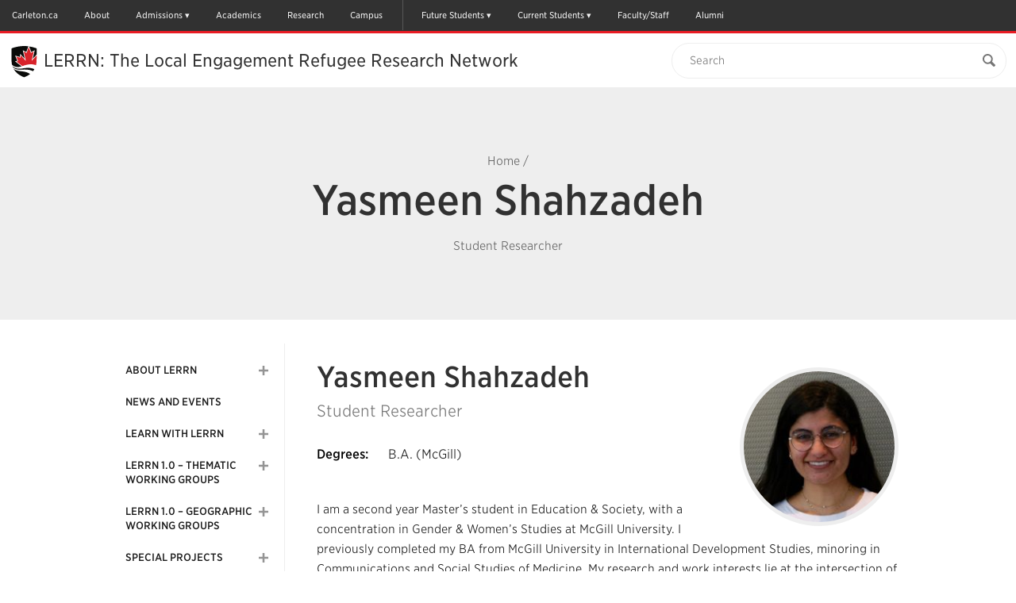

--- FILE ---
content_type: text/html; charset=UTF-8
request_url: https://carleton.ca/lerrn/people/yasmeen-shahzadeh/
body_size: 30745
content:

<!doctype html>
<html class="no-js" itemscope="itemscope" itemtype="//schema.org/WebPage" lang="en-US">

<head>
	<meta charset="UTF-8">

	<!-- Prefetching dns's -->
	<link rel="dns-prefetch" href="//ajax.googleapis.com" />
	<link rel="dns-prefetch" href="//google-analytics.com" />
	<link rel="dns-prefetch" href="//www.google-analytics.com" />
	<link rel="dns-prefetch" href="//cloud.typography.com" />

	<title>Yasmeen Shahzadeh - LERRN: The Local Engagement Refugee Research Network</title>

	<!-- META -->
	<meta http-equiv="X-UA-Compatible" content="IE=edge" />
	<meta name="HandheldFriendly" content="True" />
	<meta name="MobileOptimized" content="640" />
	<meta name="viewport" content="width=device-width, initial-scale=1, maximum-scale=1" />

	<link rel="shortcut icon" href="//cu-production.s3.amazonaws.com/theme-carleton-cms/assets/images/favicons/favicon.ico" />
	<link rel="apple-touch-icon-precomposed" href="//cu-production.s3.amazonaws.com/theme-carleton-cms/assets/images/favicons/apple-icon-precomposed.png" />

	<meta name="msapplication-TileColor" content="#ffffff">
	<meta name="msapplication-TileImage" content="//cu-production.s3.amazonaws.com/theme-carleton-cms/assets/images/favicons/ms-tile-icon.png" />

	<meta name='robots' content='index, follow, max-image-preview:large, max-snippet:-1, max-video-preview:-1' />

	<!-- This site is optimized with the Yoast SEO plugin v21.2 - https://yoast.com/wordpress/plugins/seo/ -->
	<link rel="canonical" href="https://carleton.ca/lerrn/people/yasmeen-shahzadeh/" />
	<meta name="twitter:label1" content="Est. reading time" />
	<meta name="twitter:data1" content="2 minutes" />
	<script type="application/ld+json" class="yoast-schema-graph">{"@context":"https://schema.org","@graph":[{"@type":"WebPage","@id":"https://carleton.ca/lerrn/people/yasmeen-shahzadeh/","url":"https://carleton.ca/lerrn/people/yasmeen-shahzadeh/","name":"Yasmeen Shahzadeh - LERRN: The Local Engagement Refugee Research Network","isPartOf":{"@id":"https://carleton.ca/lerrn/#website"},"datePublished":"2020-04-12T00:16:29+00:00","dateModified":"2020-12-11T16:15:56+00:00","breadcrumb":{"@id":"https://carleton.ca/lerrn/people/yasmeen-shahzadeh/#breadcrumb"},"inLanguage":"en-US","potentialAction":[{"@type":"ReadAction","target":["https://carleton.ca/lerrn/people/yasmeen-shahzadeh/"]}]},{"@type":"BreadcrumbList","@id":"https://carleton.ca/lerrn/people/yasmeen-shahzadeh/#breadcrumb","itemListElement":[{"@type":"ListItem","position":1,"name":"Home","item":"https://carleton.ca/lerrn/"},{"@type":"ListItem","position":2,"name":"People","item":"https://carleton.ca/lerrn/people/"},{"@type":"ListItem","position":3,"name":"Yasmeen Shahzadeh"}]},{"@type":"WebSite","@id":"https://carleton.ca/lerrn/#website","url":"https://carleton.ca/lerrn/","name":"LERRN: The Local Engagement Refugee Research Network","description":"Carleton University","potentialAction":[{"@type":"SearchAction","target":{"@type":"EntryPoint","urlTemplate":"https://carleton.ca/lerrn/?s={search_term_string}"},"query-input":"required name=search_term_string"}],"inLanguage":"en-US"}]}</script>
	<!-- / Yoast SEO plugin. -->


<link rel='dns-prefetch' href='//ajax.googleapis.com' />
<link rel='dns-prefetch' href='//cu-production.s3.amazonaws.com' />
<link rel='dns-prefetch' href='//carleton.ca' />
<link rel='dns-prefetch' href='//cloud.typography.com' />
		<!-- This site uses the Google Analytics by ExactMetrics plugin v7.19 - Using Analytics tracking - https://www.exactmetrics.com/ -->
		<!-- Note: ExactMetrics is not currently configured on this site. The site owner needs to authenticate with Google Analytics in the ExactMetrics settings panel. -->
					<!-- No tracking code set -->
				<!-- / Google Analytics by ExactMetrics -->
		<link rel='stylesheet' id='fonts-css' href='//cloud.typography.com/6307052/6118752/css/fonts.css?ver=2.5.4' type='text/css' media='screen' />
<link rel='stylesheet' id='styles-css' href='//cu-production.s3.amazonaws.com/theme-carleton-cms/assets/css/styles-min.gz.css?ver=2.5.4' type='text/css' media='all' />
<link rel="https://api.w.org/" href="https://carleton.ca/lerrn/wp-json/" /><link rel="alternate" type="application/json" href="https://carleton.ca/lerrn/wp-json/wp/v2/cu-people/1222" /><link rel="alternate" type="application/json+oembed" href="https://carleton.ca/lerrn/wp-json/oembed/1.0/embed?url=https%3A%2F%2Fcarleton.ca%2Flerrn%2Fpeople%2Fyasmeen-shahzadeh%2F" />
<link rel="alternate" type="text/xml+oembed" href="https://carleton.ca/lerrn/wp-json/oembed/1.0/embed?url=https%3A%2F%2Fcarleton.ca%2Flerrn%2Fpeople%2Fyasmeen-shahzadeh%2F&#038;format=xml" />
<script type="text/javascript" defer>var ccmsObject = {"siteUrl":"https:\/\/carleton.ca\/lerrn","ajaxUrl":"https:\/\/carleton.ca\/lerrn\/wp\/wp-admin\/admin-ajax.php","themeUrl":"https:\/\/carleton.ca\/lerrn\/wp-content\/themes\/theme-carleton-cms","pluginsUrl":"https:\/\/carleton.ca\/lerrn\/wp-content\/plugins","isUserLoggedIn":false,"isFrontPage":false,"jsonLocationUrl":"https:\/\/carleton.ca\/lerrn\/wp-content\/json\/data-ltlerrn.json","installationType":"cms"};</script><meta name="twitter:card" value="summary" /><meta name="twitter:site" value="@Carleton_U" /><meta name="twitter:title" value="Yasmeen Shahzadeh" /><meta name="twitter:description" value="I am a second year Master’s student in Education &amp; Society, with a concentration in Gender &amp; Women’s Studies at McGill University. I previously completed my BA from McGill University in International Development Studies, minoring in Communications and Social Studies of Medicine. My research and work interests lie at the intersection of education, gender, and [&hellip;]" /><meta name="twitter:url" value="https://carleton.ca/lerrn/people/yasmeen-shahzadeh/" /><meta name="twitter:image" value="//cu-production.s3.amazonaws.com/theme-carleton-cms/assets/images/defaults/news-thumb-1.jpg" /><meta name="twitter:image:alt" value="Thumbnail photo for the news post: Yasmeen Shahzadeh" /><meta property="og:url" content="https://carleton.ca/lerrn/people/yasmeen-shahzadeh/" /><meta property="og:type" content="article" /><meta property="og:title" content="Yasmeen Shahzadeh" /><meta property="og:description" content="I am a second year Master’s student in Education &amp; Society, with a concentration in Gender &amp; Women’s Studies at McGill University. I previously completed my BA from McGill University in International Development Studies, minoring in Communications and Social Studies of Medicine. My research and work interests lie at the intersection of education, gender, and [&hellip;]" /><meta property="og:image" content="//cu-production.s3.amazonaws.com/theme-carleton-cms/assets/images/defaults/news-thumb-1.jpg" /><meta property="og:image:alt" content="Thumbnail photo for the news post: Yasmeen Shahzadeh" />
	<!--[if lt IE 9]>
	<script src="https://html5shiv.googlecode.com/svn/trunk/html5.js"></script><![endif]-->

<!-- Google Tag Manager -->
<script>(function(w,d,s,l,i){w[l]=w[l]||[];w[l].push({'gtm.start':
new Date().getTime(),event:'gtm.js'});var f=d.getElementsByTagName(s)[0],
j=d.createElement(s),dl=l!='dataLayer'?'&l='+l:'';j.async=true;j.src=
'https://www.googletagmanager.com/gtm.js?id='+i+dl;f.parentNode.insertBefore(j,f);
})(window,document,'script','dataLayer','GTM-MH632FV');</script>
<!-- End Google Tag Manager -->
</head>

<body class="cu-people-template-default single single-cu-people postid-1222 clearfix" itemscope itemtype="//schema.org/WebPage">

<!-- Google Tag Manager (noscript) -->
<noscript><iframe src=https://www.googletagmanager.com/ns.html?id=GTM-MH632FV
height="0" width="0" style="display:none;visibility:hidden"></iframe></noscript>
<!-- End Google Tag Manager (noscript) -->


<a href="#maincontent" class="visuallyhidden" tabindex="1">Skip to Main Content</a>

<div class="svg-container"><svg width="0" height="0" class="hidden">
  <symbol xmlns="http://www.w3.org/2000/svg" viewBox="0 0 undefined undefined" id="svg">
    <symbol id="arrow-right" viewBox="0 0 512 512">
      <path d="M256 0C114.615 0 0 114.615 0 256s114.615 256 256 256c141.386 0 256-114.615 256-256S397.386 0 256 0zm102.907 281.663S256.797 388.87 246.352 399.06c-10.441 10.188-29.234 10.884-40.394 0-11.141-10.875-12.032-26.051.012-39.395l93.672-97.699-93.676-97.706c-12.042-13.338-11.15-28.518-.011-39.389 11.16-10.883 29.954-10.191 40.396 0 10.445 10.191 112.555 117.397 112.555 117.397 5.571 5.435 8.36 12.563 8.36 19.699.002 7.135-2.787 14.26-8.359 19.696z"></path>
    </symbol>
    <symbol id="calendar" viewBox="0 0 512 512">
      <path d="M91.428 45.713v27.43h-36.57c-9.902 0-18.465 3.615-25.715 10.857-7.241 7.25-10.857 15.812-10.857 25.714v365.715c0 9.893 3.616 18.464 10.857 25.715C36.393 508.375 44.955 512 54.857 512h402.285c9.894 0 18.465-3.625 25.715-10.856 7.231-7.251 10.857-15.822 10.857-25.715V109.714c0-9.901-3.626-18.464-10.857-25.714-7.25-7.242-15.821-10.857-25.715-10.857h-36.571v-27.43c.019-12.58-4.463-23.348-13.428-32.294C398.197 4.473 387.43 0 374.857 0h-18.286c-12.589-.01-23.338 4.464-32.285 13.419-8.946 8.964-13.429 19.724-13.429 32.294v27.43H201.143v-27.43c.01-12.58-4.465-23.348-13.42-32.294C178.759 4.473 168 0 155.429 0h-18.286c-12.58-.01-23.348 4.464-32.295 13.419-8.947 8.964-13.42 19.724-13.42 32.294zm45.715 429.716H54.857v-82.286h82.285v82.286zm0-100.572H54.857v-91.43h82.285v91.43zm0-109.714H54.857v-82.285h82.285v82.285zm109.714 210.286h-91.429v-82.286h91.429v82.286zm0-100.572h-91.429v-91.43h91.429v91.43zm210.286 100.572h-82.285v-82.286h82.285v82.286zm0-100.572h-82.285v-91.43h82.285v91.43zm0-192v82.285h-82.285v-82.285h82.285zM347.428 45.713c-.017-2.49.895-4.633 2.716-6.437 1.804-1.804 3.946-2.706 6.428-2.706h18.286c2.482-.008 4.625.894 6.429 2.706 1.803 1.812 2.714 3.964 2.714 6.437V128c.018 2.481-.893 4.633-2.714 6.438-1.804 1.803-3.946 2.705-6.429 2.705h-18.286c-2.481.009-4.624-.893-6.428-2.705-1.821-1.822-2.716-3.965-2.716-6.438V45.713zm-82.285 137.144h91.429v82.285h-91.429v-82.285zm0 100.571h91.429v91.43h-91.429v-91.43zm0 109.715h91.429v82.286h-91.429v-82.286zm-18.286-210.286v82.285h-91.429v-82.285h91.429zM128 45.713c-.01-2.49.893-4.633 2.705-6.437s3.965-2.706 6.438-2.706h18.286c2.481-.008 4.634.894 6.437 2.706 1.805 1.812 2.706 3.964 2.706 6.437V128c.009 2.481-.893 4.633-2.706 6.438-1.82 1.803-3.963 2.705-6.437 2.705h-18.286c-2.482.009-4.634-.893-6.438-2.705-1.804-1.823-2.705-3.965-2.705-6.438V45.713z"></path>
    </symbol>
    <symbol id="carleton-logo" viewBox="0 0 194 160" fill="none" xmlns="http://www.w3.org/2000/svg">
      <path fill-rule="evenodd" clip-rule="evenodd" d="M30.463 100.576L25.046 100.592L24.283 95.727C23.565 95.01 22.66 94.443 21.569 94.028C20.479 93.614 19.192 93.408 17.711 93.412C14.548 93.422 12.118 94.583 10.419 96.897C8.719 99.211 7.876 102.224 7.886 105.938L7.89 107.218C7.901 110.932 8.759 113.948 10.463 116.268C12.167 118.59 14.567 119.745 17.663 119.735C19.094 119.732 20.404 119.518 21.593 119.097C22.782 118.676 23.7 118.104 24.347 117.382L25.081 112.512L30.499 112.496L30.52 119.722C29.06 121.433 27.196 122.798 24.927 123.817C22.658 124.835 20.117 125.349 17.305 125.358C12.429 125.373 8.429 123.687 5.307 120.299C2.185 116.912 0.617002 112.559 0.601002 107.239L0.597002 106.01C0.582002 100.707 2.117 96.344 5.202 92.923C8.287 89.5 12.285 87.783 17.195 87.768C20.007 87.759 22.547 88.266 24.813 89.288C27.079 90.311 28.956 91.664 30.443 93.35L30.463 100.576V100.576ZM44.076 120.006C45.145 120.002 46.116 119.768 46.988 119.302C47.861 118.835 48.538 118.252 49.023 117.55L49.011 113.523L45.392 113.533C43.887 113.539 42.747 113.896 41.972 114.605C41.197 115.315 40.811 116.168 40.814 117.16C40.817 118.055 41.106 118.753 41.682 119.256C42.258 119.759 43.057 120.009 44.076 120.006V120.006ZM50.234 124.746C50.038 124.308 49.867 123.857 49.72 123.394C49.573 122.93 49.458 122.464 49.375 121.991C48.523 122.98 47.4811 123.789 46.311 124.368C45.107 124.973 43.728 125.278 42.174 125.284C39.6 125.291 37.554 124.594 36.036 123.191C34.518 121.788 33.756 119.874 33.749 117.449C33.742 114.976 34.723 113.062 36.694 111.705C38.665 110.348 41.561 109.665 45.381 109.653L48.999 109.643L48.991 107.055C48.988 105.785 48.621 104.803 47.891 104.105C47.16 103.408 46.082 103.061 44.658 103.065C43.848 103.067 43.128 103.164 42.498 103.353C41.867 103.542 41.358 103.767 40.97 104.029L40.516 106.861L35.175 106.877L35.182 101.019C36.474 100.137 37.957 99.392 39.631 98.785C41.304 98.178 43.129 97.871 45.104 97.865C48.358 97.855 51.002 98.65 53.039 100.245C55.075 101.843 56.098 104.122 56.106 107.083L56.138 117.993C56.14 118.4 56.144 118.783 56.154 119.14C56.163 119.498 56.192 119.84 56.242 120.165L58.404 120.452L58.417 124.722L50.234 124.747V124.746ZM60.888 120.443L64.285 119.7L64.237 103.323L60.471 102.602L60.458 98.306L70.826 98.276L71.153 102.131C71.764 100.762 72.555 99.694 73.523 98.926C74.493 98.159 75.617 97.773 76.895 97.769C77.268 97.769 77.66 97.796 78.073 97.852C78.4218 97.8948 78.767 97.9627 79.106 98.055L78.372 104.551L75.458 104.485C74.422 104.489 73.565 104.695 72.886 105.104C72.2061 105.514 71.6662 106.12 71.337 106.842L71.375 119.679L74.777 120.402L74.789 124.672L60.9 124.714L60.888 120.443V120.443ZM80.021 91.874L80.009 87.578L90.887 87.546L90.984 119.623L94.41 120.346L94.423 124.616L80.485 124.658L80.472 120.387L83.894 119.644L83.811 92.594L80.021 91.874V91.874ZM108.448 103.17C107.137 103.173 106.102 103.68 105.344 104.692C104.586 105.702 104.12 107.03 103.948 108.674L104.021 108.795L112.713 108.77L112.712 108.135C112.707 106.623 112.352 105.415 111.645 104.515C110.938 103.613 109.872 103.165 108.448 103.169V103.17ZM108.448 125.086C104.66 125.096 101.629 123.885 99.356 121.451C97.082 119.017 95.94 115.921 95.929 112.162L95.926 111.186C95.915 107.264 96.977 104.031 99.116 101.486C101.252 98.942 104.126 97.672 107.736 97.678C111.281 97.667 114.036 98.733 116.001 100.875C117.966 103.017 118.954 105.918 118.965 109.58L118.976 113.46L103.291 113.507L103.242 113.653C103.377 115.393 103.96 116.823 104.991 117.943C106.022 119.063 107.42 119.621 109.184 119.616C110.754 119.611 112.057 119.449 113.092 119.128C114.128 118.808 115.259 118.304 116.488 117.617L118.418 122.005C117.337 122.87 115.935 123.598 114.212 124.189C112.49 124.779 110.568 125.079 108.448 125.086V125.086ZM130.64 90.99L130.66 98.091L135.273 98.078L135.288 103.081L130.675 103.095L130.715 116.544C130.717 117.568 130.93 118.3 131.352 118.738C131.774 119.176 132.342 119.394 133.054 119.391C133.539 119.391 133.964 119.369 134.328 119.327C134.693 119.285 135.101 119.214 135.554 119.115L136.176 124.265C135.384 124.51 134.599 124.696 133.823 124.82C133.046 124.945 132.204 125.008 131.298 125.011C128.853 125.018 126.969 124.348 125.646 123.001C124.323 121.655 123.657 119.517 123.648 116.589L123.608 103.116L121.143 103.127L121.128 98.124L123.594 98.113L123.575 91.013L130.641 90.991L130.64 90.99ZM144.696 111.52C144.703 113.929 145.13 115.86 145.976 117.314C146.822 118.768 148.183 119.492 150.062 119.486C151.891 119.481 153.228 118.746 154.074 117.278C154.919 115.811 155.339 113.881 155.332 111.489L155.33 110.976C155.323 108.633 154.888 106.723 154.026 105.245C153.164 103.767 151.81 103.03 149.965 103.035C148.119 103.041 146.777 103.786 145.941 105.269C145.103 106.753 144.687 108.665 144.695 111.009L144.696 111.521V111.52ZM137.604 111.03C137.593 107.092 138.68 103.863 140.866 101.342C143.052 98.822 146.079 97.556 149.948 97.544C153.833 97.533 156.876 98.777 159.078 101.276C161.278 103.776 162.384 107.002 162.396 110.956L162.398 111.468C162.409 115.439 161.322 118.676 159.136 121.181C156.95 123.684 153.93 124.942 150.078 124.954C146.176 124.965 143.125 123.725 140.925 121.234C138.724 118.743 137.617 115.512 137.605 111.542V111.029L137.604 111.03ZM164.21 120.125L167.607 119.382L167.558 103.005L163.793 102.285L163.78 97.989L174.148 97.958L174.475 101.74C175.345 100.387 176.418 99.334 177.695 98.582C178.972 97.83 180.403 97.452 181.99 97.446C184.644 97.438 186.719 98.271 188.213 99.942C189.707 101.613 190.46 104.239 190.47 107.819L190.504 119.314L193.906 120.037L193.919 124.307L180.369 124.348L180.357 120.078L183.39 119.335L183.356 107.865C183.351 106.091 182.991 104.835 182.276 104.096C181.562 103.358 180.484 102.991 179.043 102.996C178.105 102.998 177.263 103.192 176.52 103.576C175.776 103.961 175.136 104.52 174.655 105.206L174.697 119.361L177.564 120.086L177.577 124.356L164.222 124.396L164.209 120.126L164.21 120.125ZM37.809 134.677L37.816 137.065L35.711 137.479L35.741 147.792C35.745 149.095 36.096 150.068 36.796 150.713C37.496 151.358 38.453 151.678 39.668 151.673C40.9 151.671 41.867 151.347 42.568 150.702C43.268 150.058 43.616 149.08 43.612 147.768L43.582 137.455L41.488 137.054L41.481 134.666L49.621 134.642L49.628 137.03L47.523 137.443L47.553 147.756C47.56 149.973 46.838 151.686 45.388 152.892C43.938 154.1 42.034 154.707 39.676 154.714C37.328 154.721 35.429 154.125 33.981 152.926C32.533 151.728 31.806 150.02 31.799 147.803L31.769 137.49L29.675 137.09L29.668 134.701L31.761 134.695L35.703 134.684L37.809 134.677V134.677ZM50.711 152.021L52.601 151.609L52.573 142.504L50.48 142.104L50.473 139.714L56.237 139.698L56.419 141.8C56.903 141.048 57.499 140.463 58.209 140.044C58.919 139.626 59.715 139.416 60.597 139.414C62.073 139.409 63.227 139.871 64.057 140.8C64.887 141.73 65.306 143.19 65.312 145.18L65.33 151.57L67.221 151.972L67.228 154.347L59.696 154.369L59.689 151.994L61.375 151.583L61.356 145.205C61.353 144.219 61.153 143.521 60.756 143.11C60.359 142.7 59.76 142.496 58.959 142.498C58.437 142.5 57.969 142.608 57.556 142.822C57.1423 143.035 56.7865 143.346 56.519 143.727L56.542 151.597L58.136 151.999L58.143 154.374L50.718 154.396L50.711 152.021V152.021ZM74.155 136.13L70.212 136.142L70.204 133.169L74.146 133.158L74.155 136.13V136.13ZM68.355 151.969L70.258 151.556L70.231 142.452L68.124 142.051L68.117 139.662L74.165 139.644L74.2 151.544L76.09 151.946L76.098 154.321L68.363 154.344L68.356 151.969H68.355ZM82.949 142.004L81.572 142.266L83.522 148.828L83.783 150.211H83.864L84.144 148.827L86.027 142.267L84.623 142L84.616 139.611L91.244 139.591L91.251 141.98L89.983 142.187L85.712 154.29L81.945 154.301L77.59 142.224L76.32 142.024L76.314 139.636L82.942 139.616L82.949 142.004V142.004ZM98.369 142.35C97.639 142.353 97.065 142.635 96.643 143.196C96.222 143.759 95.963 144.496 95.867 145.411L95.907 145.479L100.741 145.465L100.74 145.112C100.737 144.27 100.54 143.599 100.146 143.098C99.754 142.597 99.161 142.348 98.369 142.351V142.35ZM98.756 154.535C96.65 154.541 94.965 153.868 93.701 152.515C92.437 151.161 91.801 149.44 91.796 147.35L91.794 146.807C91.788 144.627 92.378 142.829 93.567 141.414C94.755 140 96.353 139.294 98.36 139.297C100.33 139.291 101.863 139.884 102.955 141.074C104.047 142.266 104.597 143.879 104.603 145.914L104.609 148.072L95.889 148.098L95.861 148.178C95.936 149.147 96.261 149.942 96.834 150.564C97.407 151.187 98.184 151.497 99.165 151.494C100.038 151.491 100.763 151.401 101.338 151.223C101.913 151.045 102.542 150.764 103.225 150.383L104.299 152.822C103.698 153.303 102.918 153.708 101.96 154.037C101.003 154.365 99.935 154.532 98.756 154.535ZM106.175 151.85L108.064 151.438L108.037 142.333L105.943 141.933L105.936 139.543L111.701 139.527L111.882 141.67C112.222 140.91 112.662 140.316 113.2 139.888C113.732 139.464 114.395 139.237 115.075 139.246C115.282 139.245 115.5 139.26 115.73 139.291C115.96 139.323 116.15 139.36 116.304 139.405L115.896 143.015L114.276 142.979C113.7 142.981 113.223 143.096 112.846 143.323C112.468 143.551 112.168 143.888 111.985 144.289L112.005 151.426L113.897 151.828L113.904 154.203L106.182 154.225L106.175 151.851V151.85ZM128.808 144.522L126.162 144.53L125.738 142.7C125.431 142.464 125.086 142.281 124.718 142.16C124.281 142.012 123.822 141.939 123.36 141.946C122.667 141.949 122.119 142.106 121.715 142.419C121.311 142.733 121.109 143.125 121.111 143.596C121.112 144.039 121.307 144.407 121.694 144.699C122.082 144.993 122.857 145.251 124.019 145.472C125.829 145.829 127.171 146.357 128.046 147.055C128.921 147.755 129.361 148.719 129.364 149.949C129.368 151.269 128.806 152.349 127.68 153.189C126.552 154.03 125.067 154.453 123.222 154.459C122.097 154.462 121.063 154.299 120.122 153.972C119.207 153.66 118.357 153.182 117.614 152.562L117.564 149.264L120.317 149.256L120.863 151.168C121.097 151.366 121.418 151.512 121.823 151.606C122.228 151.699 122.651 151.746 123.093 151.745C123.893 151.742 124.503 151.597 124.92 151.305C125.338 151.014 125.546 150.621 125.544 150.123C125.544 149.689 125.33 149.313 124.906 148.998C124.482 148.683 123.703 148.405 122.569 148.164C120.849 147.816 119.549 147.298 118.669 146.608C117.789 145.918 117.349 144.978 117.345 143.783C117.341 142.553 117.842 141.491 118.847 140.596C119.853 139.702 121.287 139.253 123.15 139.247C124.24 139.237 125.325 139.389 126.37 139.698C127.384 140.003 128.18 140.395 128.757 140.872L128.808 144.522V144.522ZM136.816 135.936L132.874 135.948L132.864 132.976L136.807 132.964L136.816 135.936ZM131.016 151.776L132.919 151.362L132.892 142.258L130.785 141.857L130.778 139.468L136.826 139.45L136.861 151.35L138.752 151.753L138.759 154.127L131.024 154.151L131.017 151.776H131.016Z" fill="#FFFFFE"/>
      <mask id="mask0" mask-type="alpha" maskUnits="userSpaceOnUse" x="139" y="135" width="26" height="25">
      <path d="M139.937 135.828H164.847V160H139.937V135.828Z" fill="white"/>
      </mask>
      <g mask="url(#mask0)">
      <path fill-rule="evenodd" clip-rule="evenodd" d="M145.214 135.828L145.224 139.423L147.79 139.416L147.798 142.198L145.233 142.205L145.255 149.682C145.256 150.252 145.375 150.659 145.609 150.902C145.844 151.146 146.159 151.268 146.556 151.266C146.792 151.267 147.029 151.254 147.264 151.23C147.467 151.207 147.694 151.168 147.946 151.113L148.292 153.975C147.851 154.112 147.415 154.215 146.982 154.285C146.552 154.353 146.083 154.389 145.579 154.39C144.22 154.394 143.173 154.022 142.437 153.273C141.701 152.524 141.331 151.335 141.327 149.708L141.304 142.217L139.945 142.224L139.937 139.442L141.297 139.435L141.285 135.839L145.214 135.828ZM164.847 141.754L163.484 141.961L158.154 156.266C157.733 157.326 157.171 158.214 156.467 158.93C155.762 159.647 154.699 160.008 153.277 160.013C152.963 160.015 152.649 159.989 152.339 159.933C151.992 159.868 151.647 159.792 151.305 159.706L151.755 156.814L152.148 156.868C152.282 156.885 152.399 156.894 152.498 156.894C153.155 156.892 153.658 156.729 154.009 156.407C154.359 156.085 154.628 155.684 154.816 155.204L155.258 154.09L150.592 142.014L149.228 141.801L149.221 139.411L156.375 139.391L156.382 141.779L154.75 142.055L156.765 147.911L156.971 148.969L157.051 148.982L159.34 142.042L157.692 141.775L157.685 139.386L164.84 139.366L164.847 141.754" fill="#FFFFFE"/>
      </g>
      <path fill-rule="evenodd" clip-rule="evenodd" d="M126.4 23.034L114.826 35.582L119.83 13.633L113.165 17.18L108.168 3.517L103.171 17.18L96.507 13.633L101.511 35.582L89.688 22.767L88.921 28.363L79.227 25.521L83.701 36.15L79.594 37.275L93.447 47.673C109.208 41.563 119.095 43.338 124.888 45.699C124.036 49.045 122.775 52.156 121.109 55.029C120.627 54.7626 120.136 54.5147 119.635 54.286C117.622 53.368 115.202 52.624 112.292 52.19C111.104 52.0157 109.908 51.8979 108.709 51.837C107.631 51.7821 106.552 51.7641 105.473 51.783C102.2 51.839 98.49 52.22 94.273 53.033L93.803 53.119C93.036 53.259 92.29 53.375 91.563 53.471C80.977 54.863 74.443 51.712 70.526 48.119C70.1189 46.943 69.7701 45.7475 69.481 44.537C73.408 48.657 80.33 52.267 91.801 48.28L76.304 36.647L81.694 35.17L76.671 23.234L87.699 26.467L88.659 19.479L98.852 30.53L94.36 10.82L102.373 15.085L107.259 1.729C107.901 1.814 108.542 1.907 109.181 2.007L113.965 15.085L121.978 10.82L117.485 30.53L126.41 20.855L126.402 23.035" fill="#FFFFFE"/>
      <path fill-rule="evenodd" clip-rule="evenodd" d="M91.762 55.946C80.844 56.823 74.69 53.762 71.218 49.972C71.7857 51.3748 72.4324 52.7443 73.155 54.074C73.193 54.144 73.233 54.213 73.272 54.283C76.523 56.682 81.985 58.959 91.162 59.705C100.796 60.489 107.134 63.096 111.302 66.084C113.822 64.128 116.031 61.981 117.925 59.644C113.208 56.941 105.232 54.864 91.762 55.946" fill="#FFFFFE"/>
      <path fill-rule="evenodd" clip-rule="evenodd" d="M73.272 54.283C78.482 63.753 86.855 69.118 96.532 73.35C97.107 73.6 97.732 73.614 98.304 73.35C101.141 72.028 104.294 70.711 106.953 69.083C108.456 68.1632 109.908 67.1617 111.301 66.083C107.134 63.096 100.796 60.489 91.162 59.705C81.985 58.959 76.523 56.682 73.272 54.283V54.283ZM94.273 53.033C82.076 55.385 74.769 52.013 70.527 48.123C70.742 48.743 70.971 49.36 71.218 49.972C74.69 53.762 80.844 56.823 91.762 55.946C105.232 54.864 113.208 56.941 117.925 59.644C119.106 58.1893 120.171 56.6446 121.111 55.024C115.948 52.174 107.624 50.459 94.273 53.034V53.033ZM121.977 10.82L117.484 30.53L126.409 20.855C126.421 16.459 126.414 12.062 126.455 7.668C126.465 6.868 126.277 6.421 125.439 6.134C120.119 4.299 114.707 2.874 109.18 2.007L113.964 15.085L121.977 10.82" fill="#1B1A19"/>
      <path fill-rule="evenodd" clip-rule="evenodd" d="M91.802 48.28L76.303 36.647L81.693 35.17L76.67 23.234L87.698 26.467L88.658 19.479L98.852 30.53L94.36 10.82L102.373 15.085L107.259 1.729C105.914 1.54988 104.565 1.40583 103.213 1.297C91.736 0.384003 80.617 2.195 69.776 5.984C68.727 6.352 68.367 6.822 68.38 7.942C68.442 12.886 68.438 22.781 68.438 22.781C68.438 27.239 68.393 31.697 68.448 36.154C68.485 39.027 68.835 41.824 69.483 44.541C73.41 48.661 80.332 52.266 91.803 48.28" fill="#1B1A19"/>
      <path fill-rule="evenodd" clip-rule="evenodd" d="M124.891 45.7C125.625 42.816 126.056 39.759 126.17 36.523C126.329 32.029 126.38 27.533 126.4 23.034L114.826 35.582L119.83 13.633L113.165 17.18L108.168 3.517L103.171 17.18L96.507 13.633L101.511 35.582L89.688 22.767L88.921 28.363L79.227 25.521L83.701 36.15L79.594 37.275L93.447 47.673C109.21 41.562 119.097 43.338 124.891 45.7" fill="#D4252C"/>
      <path fill-rule="evenodd" clip-rule="evenodd" d="M97.333 0C88.27 0 78.88 1.675 69.427 4.98C67.932 5.505 67.303 6.394 67.321 7.953C67.382 12.835 67.379 22.682 67.379 22.781C67.379 24.167 67.375 25.553 67.371 26.939C67.361 29.963 67.351 33.09 67.389 36.169C67.4245 39.0727 67.781 41.9636 68.452 44.789V44.791C68.7512 46.0407 69.112 47.2749 69.533 48.489L69.714 48.986C69.897 49.491 70.042 49.89 70.239 50.376C70.8531 51.8914 71.5567 53.369 72.346 54.801C74.871 59.389 78.22 63.258 82.584 66.629C86.22 69.437 90.519 71.884 96.113 74.33C96.5287 74.5145 96.9782 74.6105 97.433 74.612C97.887 74.6121 98.3355 74.5127 98.747 74.321C99.359 74.036 99.97 73.758 100.617 73.464C102.952 72.403 105.365 71.306 107.505 69.995C109.041 69.055 110.525 68.0318 111.95 66.93C114.523 64.934 116.81 62.71 118.748 60.32C119.96 58.8254 121.055 57.239 122.022 55.575L122.029 55.563C123.748 52.5804 125.05 49.3762 125.898 46.04C125.906 46.0156 125.914 45.9909 125.92 45.966C126.674 43.001 127.115 39.837 127.23 36.563C127.404 31.677 127.446 26.769 127.462 23.04L127.471 20.86L127.478 17.19C127.482 14.071 127.487 10.846 127.518 7.676C127.527 6.842 127.358 5.666 125.785 5.127C120.085 3.162 114.707 1.797 109.346 0.956C107.34 0.638782 105.322 0.398605 103.298 0.236C101.314 0.0787285 99.3243 3.36037e-07 97.334 0L97.333 0ZM97.333 1.062C99.283 1.062 101.244 1.138 103.215 1.295C105.213 1.45498 107.204 1.69183 109.183 2.005C114.711 2.872 120.123 4.298 125.444 6.132C126.282 6.419 126.47 6.867 126.461 7.666C126.419 12.061 126.426 16.458 126.414 20.856L126.406 23.035C126.386 27.533 126.334 32.031 126.175 36.525C126.061 39.761 125.63 42.819 124.896 45.703L124.894 45.702C124.041 49.047 122.781 52.157 121.116 55.029V55.03L121.114 55.033C120.174 56.6521 119.109 58.1955 117.929 59.649C116.035 61.986 113.826 64.134 111.305 66.089C109.911 67.1678 108.459 68.1693 106.955 69.089C104.296 70.717 101.144 72.034 98.305 73.356C98.0319 73.4834 97.7343 73.5496 97.433 73.55C97.129 73.55 96.825 73.484 96.534 73.356C86.856 69.124 78.482 63.759 73.271 54.287C73.232 54.217 73.192 54.149 73.154 54.078C72.4313 52.7484 71.7846 51.3789 71.217 49.976C70.97 49.364 70.807 48.895 70.524 48.122C70.1172 46.9473 69.7688 45.7531 69.48 44.544V44.541C68.8257 41.7933 68.4786 38.9814 68.445 36.157C68.39 31.698 68.435 27.239 68.435 22.781C68.435 22.781 68.439 12.885 68.377 7.941C68.364 6.821 68.725 6.351 69.774 5.982C78.754 2.843 87.926 1.062 97.334 1.062H97.333Z" fill="#FFFFFE"/>
    </symbol>
    <symbol id="clock" viewBox="0 0 512 512">
      <path fill-rule="evenodd" clip-rule="evenodd" d="M198.821 289.665c-9.077 0-16.464-7.391-16.464-16.472s7.387-16.468 16.464-16.468h60.314V162.75c0-9.077 7.391-16.464 16.468-16.464 9.081 0 16.468 7.387 16.468 16.464v110.444c0 9.081-7.387 16.472-16.468 16.472h-76.782v-.001zm0 0"></path>
      <path d="M255.5 512c-68.38 0-132.667-26.629-181.02-74.98S-.5 324.38-.5 256 26.128 123.333 74.48 74.98 187.12 0 255.5 0s132.668 26.628 181.02 74.98S511.5 187.62 511.5 256c0 68.38-26.629 132.668-74.98 181.02S323.88 512 255.5 512zm0-438.857c-100.828 0-182.857 82.03-182.857 182.857 0 100.828 82.03 182.857 182.857 182.857 100.828 0 182.857-82.029 182.857-182.857S356.328 73.143 255.5 73.143z"></path>
    </symbol>
    <symbol id="cu-shield-login" viewBox="0 0 49 62">
      <path fill-rule="evenodd" clip-rule="evenodd" d="M19.706 7.15L15.919 11.235L17.557 4.091L15.377 5.245L13.74 0.798L12.106 5.245L9.926 4.091L11.562 11.235L7.695 7.064L7.444 8.884L4.272 7.96L5.736 11.42L4.392 11.786L8.925 15.17C14.081 13.181 17.315 13.759 19.211 14.527C18.9417 15.5919 18.5254 16.614 17.974 17.564C17.8165 17.4773 17.6557 17.3965 17.492 17.322C16.833 17.023 16.042 16.782 15.09 16.64C14.5845 16.5655 14.0748 16.5221 13.564 16.51C13.3291 16.5037 13.094 16.5027 12.859 16.507C11.788 16.526 10.574 16.65 9.195 16.914L9.041 16.942C8.79 16.988 8.546 17.026 8.308 17.057C4.845 17.51 2.708 16.484 1.426 15.315C1.2928 14.9322 1.17866 14.5431 1.084 14.149C2.369 15.49 4.633 16.665 8.386 15.367L3.316 11.581L5.079 11.101L3.436 7.216L7.044 8.268L7.358 5.993L10.693 9.59L9.223 3.175L11.844 4.563L13.444 0.216C13.654 0.244 13.864 0.274 14.073 0.307L15.637 4.563L18.259 3.175L16.789 9.59L19.709 6.441L19.706 7.151" fill="#FFFFFE"/>
      <path fill-rule="evenodd" clip-rule="evenodd" d="M8.374 17.862C4.802 18.148 2.789 17.152 1.654 15.918C1.837 16.371 2.048 16.816 2.287 17.253L2.325 17.321C3.389 18.101 5.175 18.843 8.178 19.086C11.33 19.341 13.403 20.19 14.766 21.162C15.5665 20.549 16.2937 19.8457 16.933 19.066C15.39 18.186 12.781 17.51 8.374 17.862" fill="#FFFFFE"/>
      <path fill-rule="evenodd" clip-rule="evenodd" d="M2.325 17.321C4.03 20.403 6.769 22.15 9.935 23.527C10.026 23.5686 10.1249 23.5901 10.225 23.5901C10.3251 23.5901 10.424 23.5686 10.515 23.527C11.443 23.097 12.474 22.667 13.344 22.137C13.847 21.831 14.321 21.505 14.766 21.162C13.403 20.19 11.33 19.341 8.178 19.086C5.176 18.843 3.388 18.102 2.325 17.321V17.321ZM9.196 16.914C5.206 17.68 2.815 16.583 1.427 15.316C1.497 15.518 1.572 15.719 1.653 15.918C2.789 17.152 4.803 18.148 8.374 17.862C12.781 17.51 15.39 18.186 16.934 19.066C17.322 18.589 17.67 18.088 17.976 17.563C16.286 16.635 13.564 16.077 9.196 16.914Z" fill="#0A0B09"/>
      <path fill-rule="evenodd" clip-rule="evenodd" d="M19.212 14.528C19.452 13.589 19.593 12.594 19.631 11.541C19.683 10.078 19.7 8.615 19.706 7.151L15.919 11.235L17.557 4.091L15.377 5.245L13.74 0.797997L12.106 5.245L9.926 4.091L11.562 11.235L7.695 7.064L7.444 8.884L4.272 7.96L5.736 11.42L4.392 11.786L8.925 15.17C14.081 13.18 17.316 13.759 19.211 14.528" fill="#D8232A"/>
      <path fill-rule="evenodd" clip-rule="evenodd" d="M18.26 3.175L16.79 9.59L19.709 6.441C19.713 5.011 19.711 3.58 19.724 2.149C19.727 1.889 19.666 1.744 19.392 1.65C17.6615 1.04713 15.8813 0.597725 14.072 0.306998L15.637 4.563L18.259 3.175H18.26ZM8.387 15.367L3.317 11.581L5.08 11.101L3.437 7.216L7.045 8.268L7.359 5.993L10.694 9.59L9.224 3.175L11.845 4.563L13.444 0.215998C13.004 0.158998 12.564 0.110998 12.12 0.0759983C8.365 -0.221002 4.728 0.367998 1.181 1.601C0.838002 1.721 0.721002 1.874 0.724002 2.239C0.744002 3.848 0.744002 7.069 0.744002 7.069C0.744002 8.519 0.729002 9.969 0.747002 11.421C0.759002 12.356 0.873002 13.266 1.085 14.151C2.37 15.491 4.635 16.665 8.387 15.367" fill="#0A0B09"/>
    </symbol>
    <symbol id="cu-shield-outlined" viewBox="0 0 20 24" fill="none">
      <path fill-rule="evenodd" clip-rule="evenodd" d="M19.706 7.15L15.919 11.235L17.557 4.091L15.377 5.245L13.74 0.798L12.106 5.245L9.926 4.091L11.562 11.235L7.695 7.064L7.444 8.884L4.272 7.96L5.736 11.42L4.392 11.786L8.925 15.17C14.081 13.181 17.315 13.759 19.211 14.527C18.9417 15.5919 18.5254 16.614 17.974 17.564C17.8165 17.4773 17.6557 17.3965 17.492 17.322C16.833 17.023 16.042 16.782 15.09 16.64C14.5845 16.5655 14.0748 16.5221 13.564 16.51C13.3291 16.5037 13.094 16.5027 12.859 16.507C11.788 16.526 10.574 16.65 9.195 16.914L9.041 16.942C8.79 16.988 8.546 17.026 8.308 17.057C4.845 17.51 2.708 16.484 1.426 15.315C1.2928 14.9322 1.17866 14.5431 1.084 14.149C2.369 15.49 4.633 16.665 8.386 15.367L3.316 11.581L5.079 11.101L3.436 7.216L7.044 8.268L7.358 5.993L10.693 9.59L9.223 3.175L11.844 4.563L13.444 0.216C13.654 0.244 13.864 0.274 14.073 0.307L15.637 4.563L18.259 3.175L16.789 9.59L19.709 6.441L19.706 7.151" fill="#FFFFFE"/>
      <path fill-rule="evenodd" clip-rule="evenodd" d="M8.374 17.862C4.802 18.148 2.789 17.152 1.654 15.918C1.837 16.371 2.048 16.816 2.287 17.253L2.325 17.321C3.389 18.101 5.175 18.843 8.178 19.086C11.33 19.341 13.403 20.19 14.766 21.162C15.5665 20.549 16.2937 19.8457 16.933 19.066C15.39 18.186 12.781 17.51 8.374 17.862" fill="#FFFFFE"/>
      <path fill-rule="evenodd" clip-rule="evenodd" d="M2.325 17.321C4.03 20.403 6.769 22.15 9.935 23.527C10.026 23.5686 10.1249 23.5901 10.225 23.5901C10.3251 23.5901 10.424 23.5686 10.515 23.527C11.443 23.097 12.474 22.667 13.344 22.137C13.847 21.831 14.321 21.505 14.766 21.162C13.403 20.19 11.33 19.341 8.178 19.086C5.176 18.843 3.388 18.102 2.325 17.321V17.321ZM9.196 16.914C5.206 17.68 2.815 16.583 1.427 15.316C1.497 15.518 1.572 15.719 1.653 15.918C2.789 17.152 4.803 18.148 8.374 17.862C12.781 17.51 15.39 18.186 16.934 19.066C17.322 18.589 17.67 18.088 17.976 17.563C16.286 16.635 13.564 16.077 9.196 16.914Z" fill="#0A0B09"/>
      <path fill-rule="evenodd" clip-rule="evenodd" d="M19.212 14.528C19.452 13.589 19.593 12.594 19.631 11.541C19.683 10.078 19.7 8.615 19.706 7.151L15.919 11.235L17.557 4.091L15.377 5.245L13.74 0.797997L12.106 5.245L9.926 4.091L11.562 11.235L7.695 7.064L7.444 8.884L4.272 7.96L5.736 11.42L4.392 11.786L8.925 15.17C14.081 13.18 17.316 13.759 19.211 14.528" fill="#D8232A"/>
      <path fill-rule="evenodd" clip-rule="evenodd" d="M18.26 3.175L16.79 9.59L19.709 6.441C19.713 5.011 19.711 3.58 19.724 2.149C19.727 1.889 19.666 1.744 19.392 1.65C17.6615 1.04713 15.8813 0.597725 14.072 0.306998L15.637 4.563L18.259 3.175H18.26ZM8.387 15.367L3.317 11.581L5.08 11.101L3.437 7.216L7.045 8.268L7.359 5.993L10.694 9.59L9.224 3.175L11.845 4.563L13.444 0.215998C13.004 0.158998 12.564 0.110998 12.12 0.0759983C8.365 -0.221002 4.728 0.367998 1.181 1.601C0.838002 1.721 0.721002 1.874 0.724002 2.239C0.744002 3.848 0.744002 7.069 0.744002 7.069C0.744002 8.519 0.729002 9.969 0.747002 11.421C0.759002 12.356 0.873002 13.266 1.085 14.151C2.37 15.491 4.635 16.665 8.387 15.367" fill="#0A0B09"/>
    </symbol>
    <symbol id="cu-white-outlined"  viewBox="0 0 20 24" fill="none">
      <path fill-rule="evenodd" clip-rule="evenodd" d="M19.706 7.15L15.919 11.235L17.557 4.091L15.377 5.245L13.74 0.798L12.106 5.245L9.926 4.091L11.562 11.235L7.695 7.064L7.444 8.884L4.272 7.96L5.736 11.42L4.392 11.786L8.925 15.17C14.081 13.181 17.315 13.759 19.211 14.527C18.9417 15.5919 18.5254 16.614 17.974 17.564C17.8165 17.4773 17.6557 17.3965 17.492 17.322C16.833 17.023 16.042 16.782 15.09 16.64C14.5845 16.5655 14.0748 16.5221 13.564 16.51C13.3291 16.5037 13.094 16.5027 12.859 16.507C11.788 16.526 10.574 16.65 9.195 16.914L9.041 16.942C8.79 16.988 8.546 17.026 8.308 17.057C4.845 17.51 2.708 16.484 1.426 15.315C1.2928 14.9322 1.17866 14.5431 1.084 14.149C2.369 15.49 4.633 16.665 8.386 15.367L3.316 11.581L5.079 11.101L3.436 7.216L7.044 8.268L7.358 5.993L10.693 9.59L9.223 3.175L11.844 4.563L13.444 0.216C13.654 0.244 13.864 0.274 14.073 0.307L15.637 4.563L18.259 3.175L16.789 9.59L19.709 6.441L19.706 7.151" fill="#FFFFFE"/>
      <path fill-rule="evenodd" clip-rule="evenodd" d="M8.374 17.862C4.802 18.148 2.789 17.152 1.654 15.918C1.837 16.371 2.048 16.816 2.287 17.253L2.325 17.321C3.389 18.101 5.175 18.843 8.178 19.086C11.33 19.341 13.403 20.19 14.766 21.162C15.5665 20.549 16.2937 19.8457 16.933 19.066C15.39 18.186 12.781 17.51 8.374 17.862" fill="#FFFFFE"/>
      <path fill-rule="evenodd" clip-rule="evenodd" d="M2.325 17.321C4.03 20.403 6.769 22.15 9.935 23.527C10.026 23.5686 10.1249 23.5901 10.225 23.5901C10.3251 23.5901 10.424 23.5686 10.515 23.527C11.443 23.097 12.474 22.667 13.344 22.137C13.847 21.831 14.321 21.505 14.766 21.162C13.403 20.19 11.33 19.341 8.178 19.086C5.176 18.843 3.388 18.102 2.325 17.321V17.321ZM9.196 16.914C5.206 17.68 2.815 16.583 1.427 15.316C1.497 15.518 1.572 15.719 1.653 15.918C2.789 17.152 4.803 18.148 8.374 17.862C12.781 17.51 15.39 18.186 16.934 19.066C17.322 18.589 17.67 18.088 17.976 17.563C16.286 16.635 13.564 16.077 9.196 16.914Z" fill="#0A0B09"/>
      <path fill-rule="evenodd" clip-rule="evenodd" d="M19.212 14.528C19.452 13.589 19.593 12.594 19.631 11.541C19.683 10.078 19.7 8.615 19.706 7.151L15.919 11.235L17.557 4.091L15.377 5.245L13.74 0.797997L12.106 5.245L9.926 4.091L11.562 11.235L7.695 7.064L7.444 8.884L4.272 7.96L5.736 11.42L4.392 11.786L8.925 15.17C14.081 13.18 17.316 13.759 19.211 14.528" fill="#D8232A"/>
      <path fill-rule="evenodd" clip-rule="evenodd" d="M18.26 3.175L16.79 9.59L19.709 6.441C19.713 5.011 19.711 3.58 19.724 2.149C19.727 1.889 19.666 1.744 19.392 1.65C17.6615 1.04713 15.8813 0.597725 14.072 0.306998L15.637 4.563L18.259 3.175H18.26ZM8.387 15.367L3.317 11.581L5.08 11.101L3.437 7.216L7.045 8.268L7.359 5.993L10.694 9.59L9.224 3.175L11.845 4.563L13.444 0.215998C13.004 0.158998 12.564 0.110998 12.12 0.0759983C8.365 -0.221002 4.728 0.367998 1.181 1.601C0.838002 1.721 0.721002 1.874 0.724002 2.239C0.744002 3.848 0.744002 7.069 0.744002 7.069C0.744002 8.519 0.729002 9.969 0.747002 11.421C0.759002 12.356 0.873002 13.266 1.085 14.151C2.37 15.491 4.635 16.665 8.387 15.367" fill="#0A0B09"/>
     </symbol>
    <symbol id="diamond" viewBox="0 0 512 512">
      <path d="M256.014 216.984c-22.855 0-41.375 17.478-41.375 39.042 0 21.511 18.52 39.016 41.375 39.016 22.843 0 41.349-17.505 41.349-39.016-.001-21.564-18.507-39.042-41.349-39.042z"></path>
      <path d="M249.37 512L0 262.669 262.644 0 512 249.383 249.37 512zM57.259 262.669L249.37 454.742l205.372-205.359L262.644 57.258 57.259 262.669z"></path>
    </symbol>
    <symbol id="document-doc" viewBox="0 0 512 512">
      <path d="M486.427 61.527H312.328V10.322A10.243 10.243 0 0 0 300.805.081c-.216.099-.43.207-.64.32L13.414 54.806a10.242 10.242 0 0 0-8.321 10.241V447.17a10.24 10.24 0 0 0 8.321 10.241l286.752 54.406a10.244 10.244 0 0 0 12.163-9.921V450.69h174.099c11.194 0 20.482-9.288 20.482-20.481v-348.2c-.001-11.194-9.289-20.482-20.483-20.482zM291.846 438.53a10.227 10.227 0 0 0 0 4.16v47.046L25.575 438.85V73.368l266.271-50.886V438.53zm194.581-8.321H312.328v-51.206h143.375v-20.482H312.328v-61.446h143.375v-20.482H312.328v-51.206h143.375v-20.482H312.328v-51.206h143.375v-20.482H312.328V82.009h174.099v348.2z"></path>
      <path d="M129.908 351.799l25.282-122.572c1.167-5.623 2.256-13.038 2.88-21.763h.321c.276 7.916.939 15.351 2.24 21.763l24.643 122.572h37.124l39.364-191.38h-33.923l-20.482 127.694c-1.188 7.2-1.965 14.417-2.241 21.442h-.32c-.696-8.992-1.35-15.771-2.24-20.481l-24.323-128.655h-35.844l-26.884 127.054c-1.73 8.111-2.934 15.551-3.2 22.402h-.64c-.411-9.165-1.02-16.654-1.92-22.083L88.942 160.419H52.459l39.044 191.38h38.405z"></path>
    </symbol>
    <symbol id="document-docx" viewBox="0 0 512 512">
      <path d="M486.427 61.527H312.328V10.322A10.243 10.243 0 0 0 300.805.081c-.216.099-.43.207-.64.32L13.414 54.806a10.242 10.242 0 0 0-8.321 10.241V447.17a10.24 10.24 0 0 0 8.321 10.241l286.752 54.406a10.244 10.244 0 0 0 12.163-9.921V450.69h174.099c11.194 0 20.482-9.288 20.482-20.481v-348.2c-.001-11.194-9.289-20.482-20.483-20.482zM291.846 438.53a10.227 10.227 0 0 0 0 4.16v47.046L25.575 438.85V73.368l266.271-50.886V438.53zm194.581-8.321H312.328v-51.206h143.375v-20.482H312.328v-61.446h143.375v-20.482H312.328v-51.206h143.375v-20.482H312.328v-51.206h143.375v-20.482H312.328V82.009h174.099v348.2z"></path>
      <path d="M129.908 351.799l25.282-122.572c1.167-5.623 2.256-13.038 2.88-21.763h.321c.276 7.916.939 15.351 2.24 21.763l24.643 122.572h37.124l39.364-191.38h-33.923l-20.482 127.694c-1.188 7.2-1.965 14.417-2.241 21.442h-.32c-.696-8.992-1.35-15.771-2.24-20.481l-24.323-128.655h-35.844l-26.884 127.054c-1.73 8.111-2.934 15.551-3.2 22.402h-.64c-.411-9.165-1.02-16.654-1.92-22.083L88.942 160.419H52.459l39.044 191.38h38.405z"></path>
    </symbol>
    <symbol id="document-dot" viewBox="0 0 573.75 573.75">
      <path d="M248.625 277.312H191.25v133.875h57.375c21.037 0 38.25-17.213 38.25-38.25v-57.375c0-21.037-17.213-38.25-38.25-38.25zm19.125 95.626c0 11.475-7.65 19.125-19.125 19.125h-38.25v-95.625h38.25c11.475 0 19.125 7.65 19.125 19.125v57.375zM363.375 277.312H344.25c-21.037 0-38.25 17.213-38.25 38.25v57.375c0 21.037 17.213 38.25 38.25 38.25h19.125c21.037 0 38.25-17.213 38.25-38.25v-57.375c0-21.037-17.213-38.25-38.25-38.25zm19.125 95.626c0 11.475-7.65 19.125-19.125 19.125H344.25c-11.475 0-19.125-7.65-19.125-19.125v-57.375c0-11.475 7.65-19.125 19.125-19.125h19.125c11.475 0 19.125 7.65 19.125 19.125v57.375z"></path>
      <path d="M516.375 219.938h-153v-57.375L248.625 28.688H38.25C17.212 28.688 0 45.9 0 66.938v439.875c0 21.037 17.212 38.25 38.25 38.25h286.875c21.037 0 38.25-17.213 38.25-38.25v-38.25h153c32.513 0 57.375-24.862 57.375-57.375V277.312c0-32.512-24.862-57.374-57.375-57.374zM248.625 57.375l89.888 105.188H267.75c-9.562 0-19.125-9.562-19.125-19.125V57.375zm95.625 449.437c0 9.562-7.65 19.125-19.125 19.125H38.25c-9.562 0-19.125-7.65-19.125-19.125V66.938c0-9.562 7.65-19.125 19.125-19.125H229.5v95.625c0 21.038 17.212 38.25 38.25 38.25h76.5v38.25h-153c-32.513 0-57.375 24.862-57.375 57.375v133.875c0 32.513 24.862 57.375 57.375 57.375h153v38.249zm210.375-95.624c0 21.037-17.213 38.25-38.25 38.25H191.25c-21.038 0-38.25-17.213-38.25-38.25V277.312c0-21.038 17.212-38.25 38.25-38.25h325.125c21.037 0 38.25 17.212 38.25 38.25v133.876z"></path>
      <path d="M420.75 296.438H459v114.75h19.125v-114.75h38.25v-19.126H420.75z"></path>
    </symbol>
    <symbol id="document-dotx" viewBox="0 0 612 612">
      <path d="M172.125 296.438H114.75v133.875h57.375c21.038 0 38.25-17.213 38.25-38.25v-57.375c0-21.038-17.212-38.25-38.25-38.25zm19.125 95.624c0 11.475-7.65 19.125-19.125 19.125h-38.25v-95.625h38.25c11.475 0 19.125 7.65 19.125 19.125v57.375z"></path>
      <path d="M554.625 239.062h-191.25v-57.375L248.625 47.812H38.25C17.212 47.812 0 65.025 0 86.062v439.875c0 21.037 17.212 38.25 38.25 38.25h286.875c21.037 0 38.25-17.213 38.25-38.25v-38.25h191.25c32.513 0 57.375-24.862 57.375-57.375V296.438c0-32.513-24.862-57.376-57.375-57.376zm-306-162.562l89.888 105.188H267.75c-9.562 0-19.125-9.562-19.125-19.125V76.5zm95.625 449.438c0 9.562-7.65 19.125-19.125 19.125H38.25c-9.562 0-19.125-7.65-19.125-19.125V86.062c0-9.562 7.65-19.125 19.125-19.125H229.5v95.625c0 21.038 17.212 38.25 38.25 38.25h76.5v38.25h-229.5c-32.513 0-57.375 24.862-57.375 57.375v133.875c0 32.513 24.862 57.375 57.375 57.375h229.5v38.251zm248.625-95.626c0 21.037-17.213 38.25-38.25 38.25H114.75c-21.038 0-38.25-17.213-38.25-38.25V296.438c0-21.038 17.212-38.25 38.25-38.25h439.875c21.037 0 38.25 17.212 38.25 38.25v133.874z"></path>
      <path d="M535.5 296.438l-28.688 49.724-28.687-49.724H459l38.25 66.937L459 430.312h19.125l28.687-49.724 28.688 49.724h19.125l-38.25-66.937 38.25-66.937zM286.875 296.438H267.75c-21.038 0-38.25 17.213-38.25 38.25v57.375c0 21.037 17.212 38.25 38.25 38.25h19.125c21.037 0 38.25-17.213 38.25-38.25v-57.375c0-21.038-17.213-38.25-38.25-38.25zM306 392.062c0 11.475-7.65 19.125-19.125 19.125H267.75c-11.475 0-19.125-7.65-19.125-19.125v-57.375c0-11.475 7.65-19.125 19.125-19.125h19.125c11.475 0 19.125 7.65 19.125 19.125v57.375zM344.25 315.562h38.25v114.75h19.125v-114.75h38.25v-19.124H344.25z"></path>
    </symbol>
    <symbol id="document-keynote" viewBox="0 0 512 512">
      <path d="M500.865.012H11.138a11.338 11.338 0 0 0-1.043 0 11.36 11.36 0 0 0-1.044 0A11.132 11.132 0 0 0 .008 11.143v44.521c.001 6.146 4.984 11.131 11.13 11.131h11.13v345.034c.001 6.146 4.984 11.131 11.13 11.131h211.474v24.348c-12.864 4.654-22.261 16.923-22.261 31.303 0 18.311 15.082 33.393 33.392 33.393s33.391-15.082 33.391-33.393c0-14.38-9.396-26.647-22.261-31.303V422.96h211.474c6.146 0 11.129-4.983 11.129-11.131V66.793h11.131c6.146 0 11.13-4.983 11.13-11.131v-44.52c-.004-6.146-4.986-11.129-11.132-11.13zM256.001 489.739c-6.278 0-11.13-4.851-11.13-11.13 0-5.925 4.323-10.624 10.087-11.13.348.017.694.017 1.043 0 6.277 0 11.13 4.851 11.13 11.13s-4.851 11.13-11.13 11.13zm211.473-89.041H258.088a11.145 11.145 0 0 0-4.522 0H44.528V66.793h422.946v333.905zm22.26-356.165H22.268v-22.26h467.466v22.26z"></path>
      <path d="M189.221 211.486h55.65c6.146-.001 11.129-4.982 11.13-11.131 0-36.747-30.033-66.779-66.78-66.779a10.692 10.692 0 0 0-1.044 0 10.672 10.672 0 0 0-1.043 0 11.13 11.13 0 0 0-9.043 11.131v55.648c0 6.147 4.982 11.13 11.13 11.131zm11.129-53.564c15.5 4.045 27.258 15.803 31.303 31.303H200.35v-31.303z"></path>
      <path d="M155.83 300.527c36.748 0 66.78-30.032 66.78-66.779 0-6.146-4.982-11.13-11.129-11.131H166.96v-44.521c-.001-6.146-4.984-11.129-11.131-11.129-36.748 0-66.78 30.033-66.78 66.781.001 36.745 30.033 66.779 66.781 66.779zm-11.131-109.215v42.436c.001 6.146 4.983 11.129 11.13 11.13h42.434c-4.996 19.133-21.666 33.39-42.434 33.39a44.361 44.361 0 0 1-44.521-44.52c.001-20.77 14.258-37.441 33.391-42.436zM289.392 189.225h122.432a11.134 11.134 0 1 0 0-22.262H289.392a9.568 9.568 0 0 0-1.044 0 9.55 9.55 0 0 0-1.043 0 9.55 9.55 0 0 0-1.043 0c-6.148.863-10.43 6.548-9.565 12.695s6.547 10.432 12.695 9.567zM289.392 244.876h122.432a11.127 11.127 0 0 0 9.771-5.52 11.136 11.136 0 0 0-9.771-16.744H289.392a11.36 11.36 0 0 0-1.044 0 11.338 11.338 0 0 0-1.043 0 11.338 11.338 0 0 0-1.043 0 11.243 11.243 0 0 0-7.291 18.052 11.233 11.233 0 0 0 10.421 4.212zM411.823 278.266H289.392a11.36 11.36 0 0 0-1.044 0 11.338 11.338 0 0 0-1.043 0 11.338 11.338 0 0 0-1.043 0c-6.148.865-10.43 6.549-9.565 12.695.864 6.147 6.549 10.43 12.695 9.564h122.432a11.134 11.134 0 0 0 9.771-16.742 11.137 11.137 0 0 0-9.772-5.517z"></path>
    </symbol>
    <symbol id="document-numbers" viewBox="0 0 512 512">
      <path d="M501.925 0H356.902v512h156.18V0h-11.157zM490.77 489.739H379.213V22.26H490.77v467.479zM11.074 144.696H-.082V512h156.18V144.695H11.074zm122.712 345.043H22.23V166.956h111.557v322.783zM189.565 267.131h-11.156V512H334.59V267.131H189.565zm122.714 222.608H200.722V289.391h111.557v200.348z"></path>
    </symbol>
    <symbol id="document-pages" viewBox="0 0 512 512">
      <path d="M511.912 30.317c-.281-7.616-2.893-15.747-8.685-21.54-5.792-5.791-13.923-8.403-21.539-8.685-1.904-.069-3.664-.167-5.56 0-5.683.502-11.492 2.151-17.369 4.168-14.355 4.93-29.854 13.43-45.857 22.93l-6.253-6.601a11.11 11.11 0 0 0-4.863-2.779s-3.851-.974-10.77-1.737-16.692-1.091-28.139.694c-22.896 3.571-53.361 15.151-84.42 46.205-30.245 30.239-47.962 56.565-59.753 77.124-11.79 20.558-18.283 35.081-24.665 42.036-10.171 11.076-23.276 5.21-23.276 5.21a11.129 11.129 0 0 0-15.392 11.612 11.13 11.13 0 0 0 6.708 8.884s28.51 11.119 48.289-10.422c10.75-11.71 16.652-26.779 27.793-46.205 11.14-19.423 27.167-43.501 55.932-72.259 27.948-27.943 53.654-37.397 72.259-40.298 17.277-2.696 25.715.284 27.099.694l1.041 1.042c-25.33 19.91-84.701 68.364-148.341 132.012C162.097 256.47 66.196 371.464 66.196 371.464a11.241 11.241 0 0 0-2.432 7.297c-20.908 30.828-32.668 56.463-38.909 74.69-4.006 11.701-5.78 19.393-6.6 24.667L3.316 492.709a11.299 11.299 0 1 0 15.981 15.979l14.592-14.938c5.275-.82 12.966-2.595 24.665-6.601 18.276-6.259 44.104-17.889 75.039-38.909a11.228 11.228 0 0 0 6.948-2.433s115.007-95.899 199.061-179.953c80.722-80.722 135.979-153.663 140.351-159.458a11.195 11.195 0 0 0 1.737-2.085c.118-.113.235-.229.349-.347.116-.113.232-.229.346-.348.419-.655.769-1.354 1.042-2.083 10.097-16.846 19.144-33.215 24.318-48.289 2.689-7.835 4.45-15.311 4.167-22.927zM52.647 469.433c-9.079 3.109-9.173 2.638-13.549 3.475.837-4.377.367-4.47 3.474-13.55 5.383-15.722 16.119-38.759 34.046-66.006l42.036 42.035c-27.244 17.932-50.286 28.662-66.007 34.046zm271.321-219.211c-76.126 76.126-175.213 159.463-191.418 173.006l-43.772-43.772c13.544-16.203 96.88-115.281 173.005-191.418 76.542-76.551 141.479-125.917 151.815-133.75l44.12 44.468c-8.036 10.598-57.39 75.107-133.75 151.466zM486.9 45.949c-3.211 9.354-9.596 20.992-16.676 33.351l-37.519-37.519c12.359-7.08 23.996-13.464 33.35-16.676 6.246-2.144 11.433-2.909 14.939-2.778 3.504.13 4.769.947 6.253 2.432 1.484 1.483 2.303 2.748 2.433 6.252.129 3.506-.636 8.694-2.78 14.938z"></path>
    </symbol>
    <symbol id="document-pdf" viewBox="0 0 512 512">
      <path d="M448.249 146.253L304.889 2.894l-3.2-2.88H62.009v512h389.12V149.453l-2.88-3.2zM307.769 35.214l108.16 108.16h-108.16V35.214zm122.88 456.319H82.489V20.494h204.8v143.359h143.359v327.68z"></path>
      <path d="M281.029 223.025c-10.19-9.048-19.779-21.394-26.849-33.799-.516-.906-.47-1.491-.958-2.397 1.747-6.729 5.224-14.512 5.993-20.375 1.038-7.927 1.335-14.896-.479-21.095a17.93 17.93 0 0 0-5.274-8.39c-2.673-2.412-6.471-3.834-10.067-3.834-6.052 0-12.188 3.584-14.862 8.629-2.674 5.045-2.83 10.528-2.158 16.3 1.075 9.225 5.396 19.618 10.788 30.443-2.659 9.311-4.128 17.409-8.151 27.327-5.066 12.496-11.27 22.43-17.259 32.84-7.78 3.739-17.535 7.164-23.252 11.027-6.383 4.314-11.532 8.24-14.382 14.143-1.425 2.952-2.098 7.082-.719 10.787 1.378 3.707 4.325 6.25 7.431 7.91 6.5 3.529 14.167 1.421 19.656-2.396 5.49-3.817 10.393-9.44 15.342-16.301 2.537-3.516 4.468-9.299 6.951-13.423 7.974-3.654 13.7-7.319 22.772-10.548 12.28-4.37 23.295-6.301 34.757-8.869 9.545 6.66 19.609 11.745 30.684 11.745 6.264 0 11.196-.286 15.82-2.876 4.626-2.589 7.191-8.517 7.191-13.184 0-3.748-1.505-7.684-4.074-10.307-2.57-2.623-5.892-4.142-9.109-5.034-6.437-1.784-13.601-1.631-22.054-.719-4.517.488-10.558 2.848-15.58 3.835-.716-.594-1.449-.809-2.158-1.439zm-34.193 7.073c-2.337.833-3.694 2.007-5.993 2.876 2.807-5.904 6.132-10.381 8.63-16.54 2.159-5.324 2.475-9.813 4.315-15.101 5.366 8.073 11.426 15.69 18.217 22.533-8.657 2.343-16.441 3.126-25.169 6.232zM220.448 338.651c-2.663-2.867-5.632-4.864-8.909-5.991-3.276-1.126-7.065-1.688-11.366-1.688h-23.501v109.362h15.667v-42.701h7.987c5.836 0 10.547-.998 14.131-2.995 3.584-1.996 6.452-4.787 8.602-8.37a26.034 26.034 0 0 0 3.609-9.601c.563-3.431.845-7.553.845-12.365 0-6.553-.512-11.75-1.536-15.59-1.024-3.841-2.867-7.195-5.529-10.061zm-7.911 33.33c-.153 2.253-.64 4.174-1.458 5.761-.82 1.587-2.1 2.842-3.841 3.764-1.74.921-4.198 1.382-7.373 1.382h-7.526v-37.171h8.141c3.072 0 5.427.486 7.065 1.459s2.842 2.304 3.609 3.994c.769 1.689 1.229 3.686 1.383 5.989.154 2.305.23 4.736.23 7.296 0 2.765-.076 5.274-.23 7.526zM262.38 330.971h-23.194v109.362h21.812c9.318 0 16.46-2.432 21.427-7.296 4.966-4.864 7.449-12.416 7.449-22.656v-51.148c0-8.909-2.354-15.846-7.065-20.812-4.71-4.968-11.52-7.45-20.429-7.45zm11.827 80.946c0 4.711-.921 8.166-2.766 10.368-1.843 2.201-4.966 3.303-9.369 3.303h-7.219v-79.872h7.219c4.608 0 7.783 1.177 9.523 3.532 1.741 2.355 2.611 5.684 2.611 9.984v52.685zM304.62 440.333h15.667v-46.694h27.034v-14.745h-27.034v-33.178h31.028v-14.745H304.62z"></path>
    </symbol>
    <symbol id="document-ppt" viewBox="0 0 512 512">
      <path d="M486.427 61.527H312.328V10.322A10.243 10.243 0 0 0 300.805.081c-.216.099-.43.207-.64.32L13.414 54.806a10.242 10.242 0 0 0-8.321 10.241V447.17a10.24 10.24 0 0 0 8.321 10.241l286.752 54.406a10.244 10.244 0 0 0 12.163-9.921V450.69h174.099c11.194 0 20.482-9.288 20.482-20.481v-348.2c-.001-11.194-9.289-20.482-20.483-20.482zm-194.581 7.041a10.252 10.252 0 0 0 0 6.081v363.88a10.227 10.227 0 0 0 0 4.16v47.046L25.575 438.85V73.368l266.271-50.886v46.086zm20.482 103.692c.331-.196.652-.409.959-.641 5.811-3.238 12.748-3.905 19.522-5.12v69.128h69.767c-4.998 28.956-29.092 51.206-59.526 51.206-10.736 0-20.687-2.873-29.442-7.682a10.54 10.54 0 0 0-1.28-.64V172.26zm174.099 257.949H312.328v-51.206H414.74v-20.482H312.328v-56.967c9.453 3.763 19.944 5.761 30.723 5.761 45.127 0 81.93-36.802 81.93-81.929v-10.241h-71.688v-71.688h-10.241c-10.823 0-21.195 1.955-30.723 5.76V82.009h174.099v348.2z"></path>
      <path d="M445.463 204.904h10.24v-10.241c0-45.127-36.802-81.929-81.929-81.929h-10.241v92.17H445.463zm-61.447-69.768c25.508 4.404 44.882 23.778 49.285 49.286h-49.285v-49.286zM131.828 286.194h20.482c23.166 0 41.83-6.033 55.686-17.923s20.802-27.493 20.802-46.725c.01-40.708-24.352-61.127-72.648-61.127H88.622V352.12h43.206v-65.926zm0-92.492h16.962c22.981 0 34.564 9.75 34.564 29.444 0 20.124-11.583 30.083-34.564 30.083h-16.962v-59.527z"></path>
    </symbol>
    <symbol id="document-xls" viewBox="0 0 512 512">
      <path d="M486.427 61.528H312.328V10.323A10.243 10.243 0 0 0 300.805.082c-.216.099-.43.207-.64.32L13.414 54.807a10.242 10.242 0 0 0-8.321 10.241v382.123a10.24 10.24 0 0 0 8.321 10.241l286.752 54.406a10.244 10.244 0 0 0 12.163-9.921v-51.206h174.099c11.194 0 20.482-9.288 20.482-20.481V82.01c-.001-11.194-9.289-20.482-20.483-20.482zM291.846 438.531a10.227 10.227 0 0 0 0 4.16v47.046L25.575 438.851V73.369l266.271-50.886v416.048zm194.581-8.321H312.328v-51.206h40.964v-20.482h-40.964v-61.446h40.964v-20.482h-40.964v-51.206h40.964v-20.482h-40.964V153.7h40.964v-20.482h-40.964V82.01h174.099v348.2z"></path>
      <path d="M373.775 133.217h81.929v20.482h-81.929zM119.667 352.121l33.283-61.767c2.314-5.961 3.855-10.503 4.48-13.442h.32c1.332 6.227 2.592 10.487 3.841 12.802l33.283 62.407h50.886l-58.887-96.651 57.288-94.73h-48.006l-30.404 56.646c-2.939 7.384-5.016 13.224-6.081 16.962h-.32c-1.69-6.237-3.62-11.784-5.761-16.322l-27.523-57.286H73.581l56.006 95.691-61.127 95.69h51.207zM373.775 204.905h81.929v20.482h-81.929zM373.775 276.593h81.929v20.482h-81.929zM373.775 358.522h81.929v20.482h-81.929z"></path>
    </symbol>
    <symbol id="facebook-circle" viewBox="0 0 512 512">
      <path d="M255.5 0C114.06 0-.5 114.56-.5 256s114.56 256 256 256 256-114.56 256-256S396.94 0 255.5 0zm96 160h-32s-16 2.88-16 16v32h48l-16 64h-32v144h-64V272h-32v-64h32v-48s-12-64 50.08-64h61.92v64z"></path>
    </symbol>
    <symbol id="instagram-circle" viewBox="0 0 512 512">
      <path d="M256.5 0C115.128 0 .521 114.594.5 255.961v.077C.521 397.405 115.128 512 256.5 512c141.386 0 256-114.615 256-256S397.886 0 256.5 0zm130 355.99c0 16.574-13.429 30.01-29.994 30.01h-200.01c-16.565 0-29.996-13.436-29.996-30.01V155.994c0-16.567 13.431-29.994 29.996-29.994h200.01c16.565 0 29.994 13.427 29.994 29.994V355.99z"></path>
      <path d="M358.49 144h-29.992c-5.523 0-9.996 4.479-9.996 9.998V184.002c0 5.519 4.473 9.998 9.996 9.998h29.992c5.53 0 10.012-4.479 10.012-9.998v-30.004c0-5.519-4.481-9.998-10.012-9.998zM321.855 227.001C310.546 202.785 285.988 186 257.496 186c-28.491 0-53.045 16.785-64.351 41.001a70.703 70.703 0 0 0-6.645 29.995c0 39.208 31.783 71.005 70.996 71.005 39.214 0 71.005-31.797 71.005-71.005a70.689 70.689 0 0 0-6.646-29.995z"></path>
      <path d="M341.377 232.001c1.832 7.147 2.911 14.616 2.911 22.339 0 15.472-3.909 30.024-10.786 42.713l-.001.002c-8.238 15.198-20.736 27.72-35.881 35.946-12.532 6.809-26.879 10.675-42.122 10.675-15.243 0-29.588-3.866-42.121-10.675-12.867-6.989-23.82-17.082-31.877-29.28v-.001c-9.343-14.146-14.791-31.12-14.791-49.38 0-7.723 1.085-15.191 2.916-22.339H144.5v122.841C144.5 361 149.471 366 155.611 366h199.777c6.14 0 11.111-5 11.111-11.158V232.001h-25.122z"></path>
    </symbol>
    <symbol id="linkedin-circle" viewBox="0 0 512 512">
      <path d="M256.001 511.501c141.11 0 255.5-114.393 255.5-255.501C511.501 114.891 397.11.499 256.001.499S.5 114.891.5 256c0 141.108 114.392 255.501 255.501 255.501zm-85.162-112.813H99.333V183.535h71.506v215.153zm39.575-215.154h71.516v30.478c9.498-14.651 26.48-35.538 64.449-35.538 47.057 0 82.332 30.764 82.332 96.84v123.375h-71.508V283.577c0-28.914-10.348-48.641-36.223-48.641-19.758 0-31.533 13.305-36.691 26.155-1.885 4.598-2.354 11.012-2.354 17.438v120.156h-71.521s.94-194.962 0-215.151zM135.557 79.813c24.461 0 39.52 16.067 39.986 37.172 0 20.65-15.524 37.188-40.455 37.188h-.469c-23.995 0-39.516-16.531-39.516-37.188 0-21.1 15.989-37.172 40.454-37.172z"></path>
    </symbol>
    <symbol id="lock" viewBox="0 0 512 512">
      <path d="M420.571 219.429h-18.285v-73.143C402.286 65.495 336.791 0 256 0S109.714 65.495 109.714 146.286v73.143H91.429c-10.057 0-18.286 8.229-18.286 18.286v255.999c0 10.058 8.229 18.286 18.286 18.286h329.143c10.057 0 18.286-8.229 18.286-18.286V237.715c-.001-10.058-8.23-18.286-18.287-18.286zM286.246 356.618l6.325 82.239h-73.143l6.325-82.239c-14.827-9.819-24.611-26.643-24.611-45.761C201.143 280.561 225.703 256 256 256s54.857 24.561 54.857 54.857c0 19.119-9.784 35.942-24.611 45.761zm79.468-137.189H146.286v-73.143c0-60.594 49.121-109.714 109.714-109.714s109.714 49.12 109.714 109.714v73.143z"></path>
    </symbol>
    <symbol id="menu" viewBox="0 0 512 512">
      <path d="M0 9.959h512v65.417H0zM0 152.182h512v65.416H0zM0 294.403h512v65.417H0zM0 436.626h512v65.416H0z"></path>
    </symbol>
    <symbol id="pinterest-circle" viewBox="0 0 512 512">
      <path d="M255.5 0C114.06 0-.5 114.56-.5 256c0 104.8 63.04 194.88 153.28 234.4-.8-17.761-.16-39.2 4.48-58.721l32.8-139.52s-8.16-16.32-8.16-40.48c0-37.92 22.08-66.24 49.44-66.24 23.2 0 34.561 17.44 34.561 38.4 0 23.36-15.041 58.4-22.72 90.88-6.4 27.2 13.76 49.28 40.48 49.28 48.479 0 81.12-62.24 81.12-136.16 0-56-37.761-98.08-106.4-98.08-77.76 0-126.08 57.92-126.08 122.56 0 22.4 6.56 38.081 16.8 50.24 4.8 5.601 5.44 7.841 3.68 14.24l-5.12 20.641c-1.76 6.399-7.04 8.8-12.8 6.399-35.84-14.56-52.48-53.76-52.48-97.76 0-72.8 61.28-160 182.88-160 97.76 0 162.08 70.72 162.08 146.72 0 100.32-55.84 175.36-138.08 175.36-27.68 0-53.6-14.88-62.56-31.84 0 0-14.88 58.88-17.92 70.399-5.44 19.681-16.16 39.36-25.76 54.721 23.04 6.88 47.36 10.56 72.48 10.56 141.44 0 256-114.56 256-256C511.5 114.56 396.94 0 255.5 0z"></path>
    </symbol>
    <symbol id="plus" viewBox="0 0 512 512">
      <path d="M512.499 212.244c0-5.456-3.246-10.145-7.903-12.271a13.415 13.415 0 0 0-5.585-1.223h-.006l-185.255-.001-.002-185.255.001-.006a13.395 13.395 0 0 0-1.224-5.584C310.399 3.246 305.709 0 300.254 0h-87.512c-5.455 0-10.143 3.246-12.27 7.904a13.424 13.424 0 0 0-1.225 5.584v.005l.002 185.256H13.987c-1.994.001-3.88.445-5.583 1.224-4.66 2.126-7.904 6.815-7.905 12.27v87.513c0 5.456 3.246 10.144 7.904 12.271a13.43 13.43 0 0 0 5.584 1.224h.006l185.256-.001v185.263a13.445 13.445 0 0 0 1.223 5.584c2.125 4.659 6.814 7.904 12.27 7.904l87.512-.001c5.457 0 10.145-3.245 12.271-7.903a13.447 13.447 0 0 0 1.224-5.585v-.006l-.001-185.256 185.256.001.006-.002c1.996 0 3.882-.444 5.584-1.222 4.659-2.127 7.905-6.816 7.904-12.271l.001-87.512z"></path>
    </symbol>
    <symbol id="search" viewBox="0 0 512 512">
      <path d="M.001 200.486c0 110.719 95.929 206.644 206.638 206.644 36.815 0 71.291-9.97 100.937-27.287l123.119 123.125c5.963 5.963 13.758 8.971 21.57 9.032h.491c7.812-.062 15.604-3.069 21.56-9.032l30.536-30.532c12.051-12.051 7.688-27.22-4.358-39.26L378.037 310.719c18.461-30.333 29.093-65.958 29.093-104.07C407.13 95.935 311.197 0 200.467 0 89.758 0 .001 89.762.001 200.486zm200.467-138.8c76.668 0 144.977 68.305 144.977 144.962s-62.148 138.8-138.806 138.8c-76.642 0-144.946-68.304-144.946-144.962-.001-76.658 62.137-138.8 138.775-138.8z"></path>
    </symbol>
    <symbol id="test" viewBox="0 0 240 100">
      <path d="M0 0h240v100H0z"></path>
    </symbol>
    <symbol id="twitter-circle" viewBox="0 0 512 512">
      <path d="M-.5 256c0 141.44 114.56 256 256 256s256-114.56 256-256S396.94 0 255.5 0-.5 114.56-.5 256zm158.56 32.32c3.68.8 7.36 1.12 11.2 1.12 5.28 0 10.56-.801 15.52-2.24-27.04-5.92-47.36-32-47.36-63.36v-.8c8 4.8 17.12 7.68 26.72 8-15.84-11.52-26.24-31.36-26.24-53.76 0-11.84 2.88-22.88 8-32.48 29.12 39.04 72.64 64.8 121.76 67.52-.96-4.64-1.44-9.6-1.44-14.72 0-35.68 26.4-64.64 59.04-64.64 16.96 0 32.32 7.84 43.04 20.48 13.601-2.88 26.24-8.32 37.601-15.68-4.48 15.04-13.761 27.68-25.92 35.68 11.84-1.6 23.199-4.96 33.92-10.24-8 13.12-17.92 24.48-29.601 33.6l.16 8.32c0 85.439-59.36 183.84-168 183.84-33.44 0-64.48-10.72-90.56-28.96 4.48.48 9.28.8 14.08.8 27.68 0 53.12-10.24 73.28-27.68-25.76-.48-47.68-19.2-55.2-44.8z"></path>
    </symbol>
    <symbol id="video-player" viewBox="0 0 512 512">
      <path d="M0 256c0 68.379 26.629 132.666 74.981 181.018C123.332 485.373 187.62 512 256 512c68.379 0 132.666-26.627 181.018-74.982C485.372 388.666 512 324.379 512 256s-26.628-132.667-74.982-181.018C388.666 26.63 324.379 0 256 0 187.62 0 123.332 26.63 74.981 74.982 26.629 123.333 0 187.621 0 256zM256 23.451c128.228 0 232.551 104.321 232.551 232.549 0 128.229-104.323 232.551-232.551 232.551-128.229 0-232.549-104.322-232.549-232.551 0-128.228 104.32-232.549 232.549-232.549z"></path>
      <path d="M213.779 363.066l141.817-95.416c11.055-6.979 11.31-18.525.127-25.631l-141.944-93.134c-11.181-7.105-24.779-.507-24.779 13.45v27.661h.127v148.582H189v11.293c0 13.957 13.598 20.301 24.779 13.195z"></path>
    </symbol>
    <symbol id="youtube-circle" viewBox="0 0 512 512">
      <path d="M-.5 256c0 141.44 114.56 256 256 256s256-114.56 256-256S396.94 0 255.5 0-.5 114.56-.5 256zm176 104.16h.16V172.8h-.16v-34.88c0-17.6 17.12-25.92 31.2-16.96L385.42 238.4c14.08 8.96 13.76 23.52-.16 32.32L206.7 391.04c-14.08 8.96-31.2.96-31.2-16.64v-14.24z"></path>
    </symbol>
  </symbol>
</svg></div><nav class="global-nav" role="navigation" aria-label="Carleton.ca global navigation bar" itemscope itemtype="//schema.org/SiteNavigationElement">
	<ul class="global-menu">

		<li class="global-menu__item global-menu__item--carleton">
			<a href="//carleton.ca/?utm_source=globalNav&utm_medium=globalNavCMS&utm_campaign=globalNav" class="global-menu__link" aria-haspopup="false">Carleton.ca</a>
		</li>

		<li class="global-menu__item global-menu__item--carleton">
			<a href="//carleton.ca/about/?utm_source=globalNav&utm_medium=globalNavCMS&utm_campaign=globalNav" class="global-menu__link" aria-haspopup="false">About</a>
		</li>

		<li class="global-menu__item global-menu__item--carleton">
			<a id="globalnav-admissions" class="global-menu__link global-menu__link--trigger" href="//carleton.ca/prospective/?utm_source=globalNav&utm_medium=globalNavCMS&utm_campaign=globalNav" aria-controls="menu-admissions" aria-expanded="false" aria-haspopup="true">Admissions</a>

			<ul id="menu-admissions" class="global-submenu" aria-expanded="false" aria-labelledby="globalnav-admissions" role="group">
				<li class="global-menu__item global-submenu__item">
					<a href="//admissions.carleton.ca/?utm_source=globalNav&utm_medium=globalNavCMS&utm_campaign=globalNav" class="global-menu__link global-submenu__link" aria-haspopup="false">Undergraduate</a>
				</li>
				<li class="global-menu__item global-submenu__item">
					<a href="//graduate.carleton.ca/?utm_source=globalNav&utm_medium=globalNavCMS&utm_campaign=globalNav" class="global-menu__link global-submenu__link" aria-haspopup="false">Graduate</a>
				</li>
			</ul>
		</li>

		<li class="global-menu__item global-menu__item--carleton">
			<a href="//carleton.ca/academics/?utm_source=globalNav&utm_medium=globalNavCMS&utm_campaign=globalNav" class="global-menu__link" aria-haspopup="false">Academics</a>
		</li>

		<li class="global-menu__item global-menu__item--carleton">
			<a href="//research.carleton.ca/?utm_source=globalNav&utm_medium=globalNavCMS&utm_campaign=globalNav" class="global-menu__link" aria-haspopup="false">Research</a>
		</li>

		<li class="global-menu__item global-menu__item--carleton">
			<a href="//carleton.ca/campus/?utm_source=globalNav&utm_medium=globalNavCMS&utm_campaign=globalNav" class="global-menu__link" aria-haspopup="false">Campus</a>
		</li>

		<li class="global-menu__item global-menu__item--carleton">
			<a id="globalnav-future-students" class="global-menu__link global-menu__link--trigger" href="#" aria-controls="menu-future-students" aria-expanded="false" aria-haspopup="true">Future Students</a>

			<ul id="menu-future-students" class="global-submenu" aria-expanded="false" aria-labelledby="globalnav-future-students" role="group">
				<li class="global-menu__item global-submenu__item">
					<a href="//admissions.carleton.ca/?utm_source=globalNav&utm_medium=globalNavCMS&utm_campaign=globalNav" class="global-menu__link global-submenu__link" aria-haspopup="false">Undergraduate</a>
				</li>
				<li class="global-menu__item global-submenu__item">
					<a href="//graduate.carleton.ca/?utm_source=globalNav&utm_medium=globalNavCMS&utm_campaign=globalNav" class="global-menu__link global-submenu__link" aria-haspopup="false">Graduate</a>
				</li>
			</ul>
		</li>

		<li class="global-menu__item global-menu__item--carleton">
			<a id="globalnav-current-students" class="global-menu__link global-menu__link--trigger" href="#" aria-controls="menu-current-students" aria-expanded="false" aria-haspopup="true">Current Students</a>

			<ul id="menu-current-students" class="global-submenu" aria-expanded="false" aria-labelledby="globalnav-current-students" role="group">
				<li class="global-menu__item global-submenu__item">
					<a href="//students.carleton.ca/?utm_source=globalNav&utm_medium=globalNavCMS&utm_campaign=globalNav" class="global-menu__link global-submenu__link" aria-haspopup="false">Undergraduate</a>
				</li>
				<li class="global-menu__item global-submenu__item">
					<a href="//gradstudents.carleton.ca/?utm_source=globalNav&utm_medium=globalNavCMS&utm_campaign=globalNav" class="global-menu__link global-submenu__link" aria-haspopup="false">Graduate</a>
				</li>
			</ul>
		</li>

		<li class="global-menu__item global-menu__item--carleton">
			<a href="//carleton.ca/me/?utm_source=globalNav&utm_medium=globalNavCMS&utm_campaign=globalNav" class="global-menu__link" aria-haspopup="false">Faculty/Staff</a>
		</li>

		<li class="global-menu__item global-menu__item--carleton">
			<a href="//alumni.carleton.ca/?utm_source=globalNav&utm_medium=globalNavCMS&utm_campaign=globalNav" class="global-menu__link" aria-haspopup="false">Alumni</a>
		</li>

	</ul>
</nav><header class="topbar" role="banner" itemscope itemtype="//schema.org/WPHeader">

  <svg viewBox="0 0 100 100" class="topbar__logo">
    <use xmlns:xlink="http://www.w3.org/1999/xlink" xlink:href="#cu-shield-outlined"></use>
    <title>Carleton University</title>
    <desc>Carleton University shield</desc>
  </svg>

  <h2 class="topbar__heading topbar__heading--small"><a title="Visit Site Homepage" class="topbar__home-link" href="https://carleton.ca/lerrn"><span class="u-hide--above-mobile">LERRN</span><span class="u-hide--below-mobile">LERRN: The Local Engagement Refugee Research Network</span></a></h2>
  <ul class="topbar__tools">

          <li class="topbar__tool-list">

        
                  <form role="search" method="get" class="search-form" action="https://carleton.ca/lerrn/">
            <div class="typeahead__container typeahead__container-sub">
              <div class="typeahead__field">

                <span class="typeahead__query">
                  <span class="typeahead__magnifying-glass-icon">
                    <svg viewBox="0 0 100 100" class="topbar__icon topbar__icon--search">
                      <use xmlns:xlink="http://www.w3.org/1999/xlink" xlink:href="#search"></use>
                      <title>Search LERRN: The Local Engagement Refugee Research Network</title>
                      <desc>Magnifying glass</desc>
                    </svg>
                  </span>

                  <label for="searchInput" style="position: absolute; width: 1px; height: 1px; padding: 0; margin: -1px; overflow: hidden; clip: rect(0, 0, 0, 0); white-space: nowrap; border-width: 0;">Search </label>
                  <input id="searchInput" class="js-typeahead" name="s" type="search" autocomplete="off" placeholder="Search ">
                </span>

              </div>
            </div>
          </form>
        
      </li>
    
    <li class="topbar__tool-list">
      <a class="topbar__tool topbar__tool--menu" href="">
        <svg viewBox="0 0 100 100" class="topbar__icon topbar__icon--menu">
          <use xmlns:xlink="http://www.w3.org/1999/xlink" xlink:href="#menu"></use>
          <title>Browse site navigation</title>
          <desc>Menu icon</desc>
        </svg>
      </a>
    </li>

  </ul>

  
</header><div class="main-wrapper">
<div class="banner">
	<div class="banner__text">
		<div class="banner__text-spacing">
			<p class="banner__small"><a href="https://carleton.ca/lerrn">Home</a> /</p><h1 class="banner__heading">Yasmeen Shahzadeh</h1><p class="banner__small banner__small--below">Student Researcher</p>		</div>
	</div>
</div>

<div id="maincontent" class="container">
<nav id="navigation" class="navigation" role="navigation" aria-label="Main Navigation" itemscope itemtype="//schema.org/SiteNavigationElement">
	<ul id="menu-site-navigation" class="navigation__list"><li  class="navigation__item menu-item menu-item-type-post_type menu-item-object-page menu-item-has-children"><a href="https://carleton.ca/lerrn/about/" class="navigation__link" id="title-about-lerrn-134" tabindex="2">About LERRN</a><button class="navigation__item-trigger"  aria-haspopup="true" aria-expanded="false" aria-controls="menu-about-lerrn-134" title="Open submenu for About LERRN" tabindex="3" >
                <svg viewBox="0 0 12 12" class="mobilenav__icon">
                    <use xmlns:xlink="http://www.w3.org/1999/xlink" xlink:href="#plus"></use>
                </svg>
            </button><ul id="menu-about-lerrn-134" class="navigation__submenu navigation__submenu--level-0" aria-expanded="false" role="group" aria-labelledby="title-about-lerrn-134" ><li  class="navigation__item navigation__item--child menu-item menu-item-type-post_type menu-item-object-page"><a href="https://carleton.ca/lerrn/our-people-2/" class="navigation__link navigation__link--child" tabindex="4">Our People</a></li>
</ul>
</li>
<li  class="navigation__item menu-item menu-item-type-post_type menu-item-object-page"><a href="https://carleton.ca/lerrn/news-and-events/" class="navigation__link" tabindex="5">News and Events</a></li>
<li  class="navigation__item menu-item menu-item-type-post_type menu-item-object-page menu-item-has-children"><a href="https://carleton.ca/lerrn/learn-with-lerrn/" class="navigation__link" id="title-learn-with-lerrn-744" tabindex="6">Learn With LERRN</a><button class="navigation__item-trigger"  aria-haspopup="true" aria-expanded="false" aria-controls="menu-learn-with-lerrn-744" title="Open submenu for Learn With LERRN" tabindex="7" >
                <svg viewBox="0 0 12 12" class="mobilenav__icon">
                    <use xmlns:xlink="http://www.w3.org/1999/xlink" xlink:href="#plus"></use>
                </svg>
            </button><ul id="menu-learn-with-lerrn-744" class="navigation__submenu navigation__submenu--level-0" aria-expanded="false" role="group" aria-labelledby="title-learn-with-lerrn-744" ><li  class="navigation__item navigation__item--child menu-item menu-item-type-post_type menu-item-object-page"><a href="https://carleton.ca/lerrn/learn-with-lerrn/webinars/" class="navigation__link navigation__link--child" tabindex="8">Webinars</a></li>
<li  class="navigation__item navigation__item--child menu-item menu-item-type-post_type menu-item-object-page"><a href="https://carleton.ca/lerrn/our-media/" class="navigation__link navigation__link--child" tabindex="9">Videos</a></li>
<li  class="navigation__item navigation__item--child menu-item menu-item-type-post_type menu-item-object-page"><a href="https://carleton.ca/lerrn/learn-with-lerrn/publications/" class="navigation__link navigation__link--child" tabindex="10">Publications</a></li>
<li  class="navigation__item navigation__item--child menu-item menu-item-type-post_type menu-item-object-page"><a href="https://carleton.ca/lerrn/learn-with-lerrn/social-media-and-research/" class="navigation__link navigation__link--child" tabindex="11">Social Media and Research</a></li>
</ul>
</li>
<li  class="navigation__item menu-item menu-item-type-post_type menu-item-object-page menu-item-has-children"><a href="https://carleton.ca/lerrn/working-groups/" class="navigation__link" id="title-lerrn-1-0-thematic-working-groups-8725" tabindex="12">LERRN 1.0 &#8211; Thematic Working Groups</a><button class="navigation__item-trigger"  aria-haspopup="true" aria-expanded="false" aria-controls="menu-lerrn-1-0-thematic-working-groups-8725" title="Open submenu for LERRN 1.0 &#8211; Thematic Working Groups" tabindex="13" >
                <svg viewBox="0 0 12 12" class="mobilenav__icon">
                    <use xmlns:xlink="http://www.w3.org/1999/xlink" xlink:href="#plus"></use>
                </svg>
            </button><ul id="menu-lerrn-1-0-thematic-working-groups-8725" class="navigation__submenu navigation__submenu--level-0" aria-expanded="false" role="group" aria-labelledby="title-lerrn-1-0-thematic-working-groups-8725" ><li  class="navigation__item navigation__item--child menu-item menu-item-type-post_type menu-item-object-page"><a href="https://carleton.ca/lerrn/archives-living-histories-and-heritage-working-group/" class="navigation__link navigation__link--child" tabindex="14">Archives, Living Histories and Heritage Working Group</a></li>
<li  class="navigation__item navigation__item--child menu-item menu-item-type-post_type menu-item-object-page"><a href="https://carleton.ca/lerrn/intersectionality-and-diversity-working-group/" class="navigation__link navigation__link--child" tabindex="15">Intersectionality and Diversity Working Group</a></li>
<li  class="navigation__item navigation__item--child menu-item menu-item-type-post_type menu-item-object-page"><a href="https://carleton.ca/lerrn/protection-working-group/" class="navigation__link navigation__link--child" tabindex="16">Protection Working Group</a></li>
<li  class="navigation__item navigation__item--child menu-item menu-item-type-post_type menu-item-object-page"><a href="https://carleton.ca/lerrn/solutions-working-group/" class="navigation__link navigation__link--child" tabindex="17">Solutions Working Group</a></li>
</ul>
</li>
<li  class="navigation__item menu-item menu-item-type-post_type menu-item-object-page menu-item-has-children"><a href="https://carleton.ca/lerrn/geographic-working-groups/" class="navigation__link" id="title-lerrn-1-0-geographic-working-groups-8736" tabindex="18">LERRN 1.0 &#8211; Geographic Working Groups</a><button class="navigation__item-trigger"  aria-haspopup="true" aria-expanded="false" aria-controls="menu-lerrn-1-0-geographic-working-groups-8736" title="Open submenu for LERRN 1.0 &#8211; Geographic Working Groups" tabindex="19" >
                <svg viewBox="0 0 12 12" class="mobilenav__icon">
                    <use xmlns:xlink="http://www.w3.org/1999/xlink" xlink:href="#plus"></use>
                </svg>
            </button><ul id="menu-lerrn-1-0-geographic-working-groups-8736" class="navigation__submenu navigation__submenu--level-0" aria-expanded="false" role="group" aria-labelledby="title-lerrn-1-0-geographic-working-groups-8736" ><li  class="navigation__item navigation__item--child menu-item menu-item-type-post_type menu-item-object-page"><a href="https://carleton.ca/lerrn/geographic-working-groups/jordan-working-group/" class="navigation__link navigation__link--child" tabindex="20">Jordan Working Group</a></li>
<li  class="navigation__item navigation__item--child menu-item menu-item-type-post_type menu-item-object-page"><a href="https://carleton.ca/lerrn/geographic-working-groups/kenya-working-group/" class="navigation__link navigation__link--child" tabindex="21">Kenya Working Group</a></li>
<li  class="navigation__item navigation__item--child menu-item menu-item-type-custom menu-item-object-custom"><a href="https://carleton.ca/lerrn/geographic-working-groups/lebanon-working-group/" class="navigation__link navigation__link--child" tabindex="22">Lebanon Working Group</a></li>
<li  class="navigation__item navigation__item--child menu-item menu-item-type-post_type menu-item-object-page"><a href="https://carleton.ca/lerrn/geographic-working-groups/tanzania-working-group/" class="navigation__link navigation__link--child" tabindex="23">Tanzania Working Group</a></li>
</ul>
</li>
<li  class="navigation__item menu-item menu-item-type-post_type menu-item-object-page menu-item-has-children"><a href="https://carleton.ca/lerrn/special-projects/" class="navigation__link" id="title-special-projects-8836" tabindex="24">Special Projects</a><button class="navigation__item-trigger"  aria-haspopup="true" aria-expanded="false" aria-controls="menu-special-projects-8836" title="Open submenu for Special Projects" tabindex="25" >
                <svg viewBox="0 0 12 12" class="mobilenav__icon">
                    <use xmlns:xlink="http://www.w3.org/1999/xlink" xlink:href="#plus"></use>
                </svg>
            </button><ul id="menu-special-projects-8836" class="navigation__submenu navigation__submenu--level-0" aria-expanded="false" role="group" aria-labelledby="title-special-projects-8836" ><li  class="navigation__item navigation__item--child menu-item menu-item-type-post_type menu-item-object-page"><a href="https://carleton.ca/lerrn/refugee-leadership-in-south-america-and-east-africa/" class="navigation__link navigation__link--child" tabindex="26">Refugee Leadership in South America and East Africa</a></li>
<li  class="navigation__item navigation__item--child menu-item menu-item-type-post_type menu-item-object-page"><a href="https://carleton.ca/lerrn/special-projects/lerrn-rsc-cls-evaluation-of-rlos/" class="navigation__link navigation__link--child" tabindex="27">Evaluation of Refugee-Led Organisations in East Africa and the Middle East</a></li>
</ul>
</li>
<li  class="navigation__item menu-item menu-item-type-post_type menu-item-object-page"><a href="https://carleton.ca/lerrn/research-networks/" class="navigation__link" tabindex="28">Research Networks</a></li>
<li  class="navigation__item menu-item menu-item-type-post_type menu-item-object-page"><a href="https://carleton.ca/lerrn/current-opportunities/" class="navigation__link" tabindex="29">Current Opportunities</a></li>
<li  class="navigation__item menu-item menu-item-type-post_type menu-item-object-page"><a href="https://carleton.ca/lerrn/contact/" class="navigation__link" tabindex="30">Contact</a></li>
</ul></nav>

<main class="content" role="main" itemscope itemprop="mainContentOfPage" itemtype="//schema.org/Blog">
	<article role="article">
		<div class="people__photo"><img width="200" height="200" src="https://carleton.ca/lerrn/wp-content/uploads/Yasmeen-Shahzadeh-400x400-200x200.jpg" class="people__image" alt="Photo of Yasmeen Shahzadeh" decoding="async" title="Photo of Yasmeen Shahzadeh" loading="lazy" srcset="https://carleton.ca/lerrn/wp-content/uploads/Yasmeen-Shahzadeh-400x400-200x200.jpg 200w, https://carleton.ca/lerrn/wp-content/uploads/Yasmeen-Shahzadeh-400x400-160x160.jpg 160w, https://carleton.ca/lerrn/wp-content/uploads/Yasmeen-Shahzadeh-400x400-240x239.jpg 240w, https://carleton.ca/lerrn/wp-content/uploads/Yasmeen-Shahzadeh-400x400-400x399.jpg 400w, https://carleton.ca/lerrn/wp-content/uploads/Yasmeen-Shahzadeh-400x400-360x359.jpg 360w, https://carleton.ca/lerrn/wp-content/uploads/Yasmeen-Shahzadeh-400x400.jpg 401w" sizes="(max-width: 200px) 100vw, 200px" /></div><div class="people__details"><h2 class="people__heading no-underline" itemprop="headline" rel="bookmark">Yasmeen Shahzadeh</h2><p class="people__subheading">Student Researcher</p><table class="people__table"><tbody><tr class="people__table-row"><td class="people__table-title">Degrees:</td><td class="people__table-info">B.A. (McGill)</td></tr></tbody></table></div><p>I am a second year Master’s student in Education &amp; Society, with a concentration in Gender &amp; Women’s Studies at McGill University. I previously completed my BA from McGill University in International Development Studies, minoring in Communications and Social Studies of Medicine. My research and work interests lie at the intersection of education, gender, and development focusing in particular on the Middle East. My master’s research looks at the representation of women in Civic Education textbooks in Jordan, and whether women and men are taught differently about what it means to be a citizen. I am interested in feminist theory, gender studies, and refugee policy and rights within the context of the Middle East.</p>
<p></p>
<p>I was drawn to working with LERRN due to the nature of the partnership. LERRN amplifies the voices of researchers, refugees, and community-based organisations from the field and from the regions that have experienced refugee crises firsthand. LERRN emphasizes the research interests and needs of its partners in the Global South. Importantly, I valued the opportunity to strengthen my research and writing skills by working in the field and learning with our international partners.</p>
<p></p>
<p>In the summer of 2019, I embarked on my fieldwork with LERRN in Jordan, working alongside Dr. Oroub El Abed on the From Education to Employment research project, in cooperation with several stakeholders including the Center for Lebanese Studies. The project explores the transitions of Syrian, Jordanian, and Palestinian youth in Jordan from education to employment while identifying the challenges they experience, the opportunities they have available to them, and their aspirations for the future. I supported a mapping activity, identifying all the actors in the Jordanian capital, Amman, that work on youth education, employment, or both. I assisted with piloting the quantitative survey and qualitative interviews that the project used to gather data in the field. I was able to develop my research and writing skills, but also work on data collection. It has been an amazing experience working alongside the research teams in both Canada and Jordan!</p>
<p><a href="https://carleton.ca/lerrn/2019/i-think-its-really-important-for-me-as-a-jordanian-living-abroad-to-be-serving-my-community-says-yasmeen-shahzadeh-who-will-be-working-in-jordan-through-lerrn/">Click here</a> to read about Yasmeen&#8217;s trip to Jordan, and check out her findings <a href="https://carleton.ca/lerrn/2020/understanding-syrian-and-jordanian-youth-transitions-from-education-to-employment/">in this LERRN working paper.</a></p>
<div class="content__video"><iframe title="Research placement in Jordan with Yasmeen Shahzadeh" width="500" height="281" src="https://www.youtube.com/embed/pYO7t61Nqe0?feature=oembed" frameborder="0" allow="accelerometer; autoplay; clipboard-write; encrypted-media; gyroscope; picture-in-picture" allowfullscreen></iframe></div>
<p class="content__meta">
Share: <a target="_blank" class="content__meta__link" href="//twitter.com/share?text=Yasmeen+Shahzadeh&amp;url=https%3A%2F%2Fcarleton.ca%2Flerrn%2Fpeople%2Fyasmeen-shahzadeh%2F" rel="noopener noreferrer">Twitter</a>, <a target="_blank" class="content__meta__link" href="//www.facebook.com/sharer.php?u=https%3A%2F%2Fcarleton.ca%2Flerrn%2Fpeople%2Fyasmeen-shahzadeh%2F&amp;t=Yasmeen+Shahzadeh" rel="noopener noreferrer">Facebook</a>
<br />
Short URL:
https://carleton.ca/lerrn/?p=1222</p>	</article>
</main>


</div> <!-- end of container -->

<footer class="footer" role="contentinfo" itemscope itemtype="//schema.org/WPFooter">

    <div class="footer__information" >

        <ul class="footer__list footer__list--address" itemprop="sourceOrganization" itemscope itemtype="//schema.org/LocalBusiness"><li class="footer__list-item" itemprop="streetAddress">Carleton University</li><li class="footer__list-item" itemprop="streetAddress">1125 Colonel By Drive</li><li class="footer__list-item">Ottawa, ON, K1S 5B6</li><li class="footer__list-item"><a class="footer__list-link" href="mailto:lerrn@carleton.ca">lerrn@carleton.ca</a></li><li class="footer__list-item"><a class="footer__list-link" href="https://carleton.ca/lerrn/contact/">Contact Us</a></li></ul><ul class="footer__list footer__list--social"><li class="footer__list-item footer__list--social-item"><a class="footer__icon-link" href="https://twitter.com/lerrning"><svg viewBox="0 0 35 35" class="footer__icon"><use xmlns:xlink="https://www.w3.org/1999/xlink" xlink:href="#twitter-circle"></use><title>Follow us on Twitter</title><desc>Twitter Icon</desc></svg></a></li></ul>    </div>

    <div class="footer__branding">

        <a class="footer__logo-link" href="//carleton.ca">
            <svg viewBox="0 0 300 160" class="footer__logo">
                <use xmlns:xlink="https://www.w3.org/1999/xlink" xlink:href="#carleton-logo"></use>
            </svg>
            <span class="hidden">Visit Carleton University Homepage</span>
        </a>

        <ul class="footer__links">
            <li class="footer__link-item"><a class="footer__link" href="//carleton.ca/privacy/policies/">Privacy Policy</a></li>
            <li class="footer__link-item"><a class="footer__link" href="//carleton.ca/accessibility/">Accessibility</a></li>
            <li class="footer__link-item">&copy; Copyright 2026</li>
        </ul>

    </div>

</footer>

</div> <!-- close main-wrapper -->


<div class="fancybox-search-overlay fancybox-overlay-search-fixed fancybox-default-search-overlay remodal__search-overlay hidden"></div>
<div id="remodal--search" class="remodal remodal--search" role="dialog" tabindex="-1" aria-labelledby="dialog-title" aria-hidden="true">
	<button class="remodal-close remodal-close--search" title="Close the site search" aria-label="close"><span class="hidden">Close the search modal</span></button>
	<p id="dialog-title" class="remodal__header remodal__header--search">Search</p>

	<form id="searchform" class="remodal_search-form" method="get" role="search" action="https://carleton.ca/lerrn/"  tabindex="-1">
		<label for="s" class="remodal--search-label">Search </label>

		<input class="remodal--search-field" type="text" value="" name="s" id="s" placeholder="Search ">

		<button title="Search This Site" class="remodal--search-button" type="submit">
			<svg viewBox="0 0 25 25" class="remodal--search-icon">
				<use xmlns:xlink="http://www.w3.org/1999/xlink" xlink:href="#search"></use>
				<title>Search </title>
				<desc>Magnifying glass</desc>
			</svg>
		</button>
	</form>

</div>
<div class="remodal remodal--menu" id="remodal-menu">
	<nav class="mobilenav" role="navigation" itemscope itemtype="//schema.org/SiteNavigationElement">

		<h2 class="mobilenav__header">Site Menu</h2>
		<button class="remodal-close remodal-close--mobile-menu" title="Close the site menu"><span class="hidden">Close the mobile menu</span></button>

		<ul class="mobilenav__list"><li  class="navigation__item menu-item menu-item-type-post_type menu-item-object-page menu-item-has-children"><a href="https://carleton.ca/lerrn/about/" class="navigation__link" id="title-about-lerrn-134" tabindex="31">About LERRN</a><button class="navigation__item-trigger"  aria-haspopup="true" aria-expanded="false" aria-controls="menu-about-lerrn-134" title="Open submenu for About LERRN" tabindex="32" >
                <svg viewBox="0 0 12 12" class="mobilenav__icon">
                    <use xmlns:xlink="http://www.w3.org/1999/xlink" xlink:href="#plus"></use>
                </svg>
            </button><ul id="menu-about-lerrn-134" class="navigation__submenu navigation__submenu--level-0" aria-expanded="false" role="group" aria-labelledby="title-about-lerrn-134" ><li  class="navigation__item navigation__item--child menu-item menu-item-type-post_type menu-item-object-page"><a href="https://carleton.ca/lerrn/our-people-2/" class="navigation__link navigation__link--child" tabindex="33">Our People</a></li>
</ul>
</li>
<li  class="navigation__item menu-item menu-item-type-post_type menu-item-object-page"><a href="https://carleton.ca/lerrn/news-and-events/" class="navigation__link" tabindex="34">News and Events</a></li>
<li  class="navigation__item menu-item menu-item-type-post_type menu-item-object-page menu-item-has-children"><a href="https://carleton.ca/lerrn/learn-with-lerrn/" class="navigation__link" id="title-learn-with-lerrn-744" tabindex="35">Learn With LERRN</a><button class="navigation__item-trigger"  aria-haspopup="true" aria-expanded="false" aria-controls="menu-learn-with-lerrn-744" title="Open submenu for Learn With LERRN" tabindex="36" >
                <svg viewBox="0 0 12 12" class="mobilenav__icon">
                    <use xmlns:xlink="http://www.w3.org/1999/xlink" xlink:href="#plus"></use>
                </svg>
            </button><ul id="menu-learn-with-lerrn-744" class="navigation__submenu navigation__submenu--level-0" aria-expanded="false" role="group" aria-labelledby="title-learn-with-lerrn-744" ><li  class="navigation__item navigation__item--child menu-item menu-item-type-post_type menu-item-object-page"><a href="https://carleton.ca/lerrn/learn-with-lerrn/webinars/" class="navigation__link navigation__link--child" tabindex="37">Webinars</a></li>
<li  class="navigation__item navigation__item--child menu-item menu-item-type-post_type menu-item-object-page"><a href="https://carleton.ca/lerrn/our-media/" class="navigation__link navigation__link--child" tabindex="38">Videos</a></li>
<li  class="navigation__item navigation__item--child menu-item menu-item-type-post_type menu-item-object-page"><a href="https://carleton.ca/lerrn/learn-with-lerrn/publications/" class="navigation__link navigation__link--child" tabindex="39">Publications</a></li>
<li  class="navigation__item navigation__item--child menu-item menu-item-type-post_type menu-item-object-page"><a href="https://carleton.ca/lerrn/learn-with-lerrn/social-media-and-research/" class="navigation__link navigation__link--child" tabindex="40">Social Media and Research</a></li>
</ul>
</li>
<li  class="navigation__item menu-item menu-item-type-post_type menu-item-object-page menu-item-has-children"><a href="https://carleton.ca/lerrn/working-groups/" class="navigation__link" id="title-lerrn-1-0-thematic-working-groups-8725" tabindex="41">LERRN 1.0 &#8211; Thematic Working Groups</a><button class="navigation__item-trigger"  aria-haspopup="true" aria-expanded="false" aria-controls="menu-lerrn-1-0-thematic-working-groups-8725" title="Open submenu for LERRN 1.0 &#8211; Thematic Working Groups" tabindex="42" >
                <svg viewBox="0 0 12 12" class="mobilenav__icon">
                    <use xmlns:xlink="http://www.w3.org/1999/xlink" xlink:href="#plus"></use>
                </svg>
            </button><ul id="menu-lerrn-1-0-thematic-working-groups-8725" class="navigation__submenu navigation__submenu--level-0" aria-expanded="false" role="group" aria-labelledby="title-lerrn-1-0-thematic-working-groups-8725" ><li  class="navigation__item navigation__item--child menu-item menu-item-type-post_type menu-item-object-page"><a href="https://carleton.ca/lerrn/archives-living-histories-and-heritage-working-group/" class="navigation__link navigation__link--child" tabindex="43">Archives, Living Histories and Heritage Working Group</a></li>
<li  class="navigation__item navigation__item--child menu-item menu-item-type-post_type menu-item-object-page"><a href="https://carleton.ca/lerrn/intersectionality-and-diversity-working-group/" class="navigation__link navigation__link--child" tabindex="44">Intersectionality and Diversity Working Group</a></li>
<li  class="navigation__item navigation__item--child menu-item menu-item-type-post_type menu-item-object-page"><a href="https://carleton.ca/lerrn/protection-working-group/" class="navigation__link navigation__link--child" tabindex="45">Protection Working Group</a></li>
<li  class="navigation__item navigation__item--child menu-item menu-item-type-post_type menu-item-object-page"><a href="https://carleton.ca/lerrn/solutions-working-group/" class="navigation__link navigation__link--child" tabindex="46">Solutions Working Group</a></li>
</ul>
</li>
<li  class="navigation__item menu-item menu-item-type-post_type menu-item-object-page menu-item-has-children"><a href="https://carleton.ca/lerrn/geographic-working-groups/" class="navigation__link" id="title-lerrn-1-0-geographic-working-groups-8736" tabindex="47">LERRN 1.0 &#8211; Geographic Working Groups</a><button class="navigation__item-trigger"  aria-haspopup="true" aria-expanded="false" aria-controls="menu-lerrn-1-0-geographic-working-groups-8736" title="Open submenu for LERRN 1.0 &#8211; Geographic Working Groups" tabindex="48" >
                <svg viewBox="0 0 12 12" class="mobilenav__icon">
                    <use xmlns:xlink="http://www.w3.org/1999/xlink" xlink:href="#plus"></use>
                </svg>
            </button><ul id="menu-lerrn-1-0-geographic-working-groups-8736" class="navigation__submenu navigation__submenu--level-0" aria-expanded="false" role="group" aria-labelledby="title-lerrn-1-0-geographic-working-groups-8736" ><li  class="navigation__item navigation__item--child menu-item menu-item-type-post_type menu-item-object-page"><a href="https://carleton.ca/lerrn/geographic-working-groups/jordan-working-group/" class="navigation__link navigation__link--child" tabindex="49">Jordan Working Group</a></li>
<li  class="navigation__item navigation__item--child menu-item menu-item-type-post_type menu-item-object-page"><a href="https://carleton.ca/lerrn/geographic-working-groups/kenya-working-group/" class="navigation__link navigation__link--child" tabindex="50">Kenya Working Group</a></li>
<li  class="navigation__item navigation__item--child menu-item menu-item-type-custom menu-item-object-custom"><a href="https://carleton.ca/lerrn/geographic-working-groups/lebanon-working-group/" class="navigation__link navigation__link--child" tabindex="51">Lebanon Working Group</a></li>
<li  class="navigation__item navigation__item--child menu-item menu-item-type-post_type menu-item-object-page"><a href="https://carleton.ca/lerrn/geographic-working-groups/tanzania-working-group/" class="navigation__link navigation__link--child" tabindex="52">Tanzania Working Group</a></li>
</ul>
</li>
<li  class="navigation__item menu-item menu-item-type-post_type menu-item-object-page menu-item-has-children"><a href="https://carleton.ca/lerrn/special-projects/" class="navigation__link" id="title-special-projects-8836" tabindex="53">Special Projects</a><button class="navigation__item-trigger"  aria-haspopup="true" aria-expanded="false" aria-controls="menu-special-projects-8836" title="Open submenu for Special Projects" tabindex="54" >
                <svg viewBox="0 0 12 12" class="mobilenav__icon">
                    <use xmlns:xlink="http://www.w3.org/1999/xlink" xlink:href="#plus"></use>
                </svg>
            </button><ul id="menu-special-projects-8836" class="navigation__submenu navigation__submenu--level-0" aria-expanded="false" role="group" aria-labelledby="title-special-projects-8836" ><li  class="navigation__item navigation__item--child menu-item menu-item-type-post_type menu-item-object-page"><a href="https://carleton.ca/lerrn/refugee-leadership-in-south-america-and-east-africa/" class="navigation__link navigation__link--child" tabindex="55">Refugee Leadership in South America and East Africa</a></li>
<li  class="navigation__item navigation__item--child menu-item menu-item-type-post_type menu-item-object-page"><a href="https://carleton.ca/lerrn/special-projects/lerrn-rsc-cls-evaluation-of-rlos/" class="navigation__link navigation__link--child" tabindex="56">Evaluation of Refugee-Led Organisations in East Africa and the Middle East</a></li>
</ul>
</li>
<li  class="navigation__item menu-item menu-item-type-post_type menu-item-object-page"><a href="https://carleton.ca/lerrn/research-networks/" class="navigation__link" tabindex="57">Research Networks</a></li>
<li  class="navigation__item menu-item menu-item-type-post_type menu-item-object-page"><a href="https://carleton.ca/lerrn/current-opportunities/" class="navigation__link" tabindex="58">Current Opportunities</a></li>
<li  class="navigation__item menu-item menu-item-type-post_type menu-item-object-page"><a href="https://carleton.ca/lerrn/contact/" class="navigation__link" tabindex="59">Contact</a></li>
</ul><h2 class="mobilenav__header mobilenav__header--social">Social Media</h2><ul class="mobilenav__list"><li class="mobilenav__item"><a class="mobilenav__link" href="https://twitter.com/lerrning">Twitter</a></li></ul>
	</nav>
</div>
<script type='text/javascript' src='//ajax.googleapis.com/ajax/libs/jquery/2.2.4/jquery.min.js?ver=2.2.4' id='jquery-js'></script>
<script type='text/javascript' src='//cu-production.s3.amazonaws.com/theme-carleton-cms/assets/js/scripts-min.gz.js?ver=2.5.4' id='scripts-min-js'></script>
<script type='text/javascript' src='https://carleton.ca/lerrn/wp-content/plugins/page-links-to/dist/new-tab.js?ver=3.3.6' id='page-links-to-js'></script>

<script type="text/javascript" defer>
    $(window).load(function() {
        ccmsApp.init();
    });
</script>

</body>
</html>

<!-- Performance optimized by Redis Object Cache. Learn more: https://wprediscache.com -->
